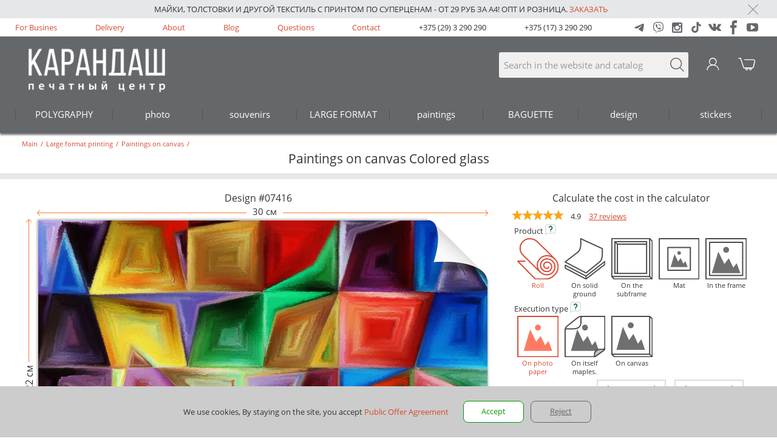

--- FILE ---
content_type: text/html; charset=utf-8
request_url: https://www.karandash.by/en/wideformat/paintings/07416
body_size: 17474
content:

<!DOCTYPE html>
<html lang="en" xmlns="http://www.w3.org/1999/xhtml">
<head>
    <meta charset="utf-8" />
    <meta name="viewport" content="width=device-width, initial-scale=1.0, maximum-scale=3, user-scalable=yes" />
    <meta name="apple-mobile-web-app-capable" content="yes" />
    <meta name="mobile-web-app-capable" content="yes" />
    <link rel="alternate" hreflang="ru" href="https://www.karandash.by/ru/wideformat/paintings/07416" />

    <meta property="og:url" content="https://www.karandash.by/en/wideformat/paintings/07416" />
    <meta property="og:locale" content="en_US" />
    <meta property="og:type" content="article" />
    <meta property="og:title" content="Paintings on canvas Colored glass - Karandash" />
    <meta property="og:description" content="Order paintings on canvas Colored glass in Minsk at competitive prices. Online ordering, delivery throughout Belarus" />
    <meta property="og:image" content="https://www.karandash.by/image/design/7416/60.jpg" />


    <link rel="apple-touch-icon" sizes="57x57" href="/favicon/57x57.png">
    <link rel="apple-touch-icon" sizes="60x60" href="/favicon/60x60.png">
    <link rel="apple-touch-icon" sizes="72x72" href="/favicon/72x72.png">
    <link rel="apple-touch-icon" sizes="76x76" href="/favicon/76x76.png">
    <link rel="apple-touch-icon" sizes="114x114" href="/favicon/114x114.png">
    <link rel="apple-touch-icon" sizes="120x120" href="/favicon/120x120.png">
    <link rel="apple-touch-icon" sizes="144x144" href="/favicon/144x144.png">
    <link rel="apple-touch-icon" sizes="152x152" href="/favicon/favicon-152_152.png">
    <link rel="apple-touch-icon" sizes="180x180" href="/apple-touch-icon.png">
    <meta name="msapplication-square70x70logo" content="/favicon/72x72.png">
    <meta name="msapplication-square150x150logo" content="/favicon/152x152.png">
    <meta name="msapplication-square310x310logo" content="/favicon/270x270.png">
    <link rel="icon" type="image/png" href="/favicon/32x32.png" sizes="32x32">
    <link rel="icon" type="image/png" href="/favicon/16x16.png" sizes="16x16">
    <link rel="icon" type="image/png" href="/favicon/48x48.png" sizes="48x48">
    
    <title>Paintings on canvas Colored glass - Karandash</title>
    
    
        <script src="/lib/jquery/dist/jquery.min.js" type="text/javascript"></script>
        <script src="/js/slick-custom.min.js?v=bHR1nUqy4Fu-3vTunFPIlTeIwGEaxRAOfqZ3x0stz_4" type="text/javascript" charset="utf-8"></script>
        <script src="/js/js.min.js?v=2TDzLy9-I3XkadYFYt2g4HrIQ9BH6vgV2BK9CByvlNs" type="text/javascript"></script>
    
    <script defer src="/lib/fancybox/dist/jquery.fancybox.min.js"></script>
    <link href="/lib/fancybox/dist/jquery.fancybox.min.css" rel="stylesheet" media="none" onload="if(media!='all')media='all'" />
    
    
        <link rel="stylesheet" type="text/css" href="/css/styles.min.css?v=AbZXq7AO_XRhrx9jh0pVzC4kptTYfKzr2kUq3NQs_U4" />
    
        <meta name="description" content="Order paintings on canvas Colored glass in Minsk at competitive prices. Online ordering, delivery throughout Belarus" />
        <script type="application/ld&#x2B;json">
            {"@context":"http://schema.org/","@type":"Product","description":"Order paintings on canvas Colored glass in Minsk at competitive prices. Online ordering, delivery throughout Belarus","name":"Paintings on canvas Colored glass","image":"https://www.karandash.by/image/design/7416/60.jpg","offers":{"@type":"AggregateOffer","lowPrice":8.96,"highPrice":350.00,"priceCurrency":"BYN","offerCount":1,"url":"https://www.karandash.by/en/wideformat/paintings/07416"},"brand":{"@context":"http://schema.org/","@type":"LocalBusiness","openingHours":["Mo,Tu,We,Th,Fr,Sa 7:30-21:00","Su 10:00-21:00"],"paymentAccepted":"Cash, Credit Card","currenciesAccepted":"BYN","name":"Printing Center \"Karandash\"","telephone":"+375 (17) 3 290 290","image":"https://www.karandash.by/images/logobigsq2.jpg","priceRange":"$$","address":[{"@type":"PostalAddress","streetAddress":"ул. Гикало 3","postalCode":"220005","addressLocality":"Минск, BY"},{"@type":"PostalAddress","streetAddress":"Пл.Независимости, торговый центр \"Столица\"","postalCode":"220030","addressLocality":"Минск, BY"},{"@type":"PostalAddress","streetAddress":"ул. Богдана Хмельницкого 7","postalCode":"220013","addressLocality":"Минск, BY"}]},"sku":"D07416P060","mpn":"D07416P060","aggregateRating":{"@type":"AggregateRating","ratingValue":5.0,"reviewCount":1,"bestRating":5,"worstRating":1},"review":[{"@type":"Review","author":{"@type":"Person","name":"Войтик Роман"},"datePublished":"2019-08-06T12:00:00Z","name":"Super","reviewBody":"Super"}]}
        </script>
    
    
    <script type="text/javascript">
        var urljsontextlang = "/en/json/textlang";
    </script>
        <script src="//code.jivo.ru/widget/2fM132NDc8" async></script>
</head>
<body>
    
    <nav>
        <script type="text/javascript">
            $(document).ready(function () {
                    $("nav").first().load("/en/include/navigation", function () { InitMainMenu(); });
            });
        </script>
    </nav>
    <div class="staticcont">
        <header>
            
    <div class="promo">
        <div class="mbl">
            <div><div><div>Майки, толстовки и другой текстиль с принтом по суперценам - от 29 руб за А4!
Опт и розница. <a href="/ru/souvenirs/shirt" target="_self">Заказать</a><o:p></o:p></div></div></div>
            <div class="promo_cl"><img class="promo_close" src="/images/krest_r.svg" style="max-width:17px;" alt="Close" /></div>
        </div>
    </div>

            <div class="m0">
                <ul class="mbl m1">
                                <li style="display:none;"></li>
            <li><a href="/en/business">For Busines </a></li>
            <li><a href="/en/delivery">Delivery</a></li>
            <li><a href="/en/about">About</a></li>
            <li><a href="/en/blog">Blog</a></li>
            <li><a href="/en/questions">Questions</a></li>
            <li><a href="/en/about/contact">Contact</a></li>

                    <li class="phone"><a href="tel:&#x2B;375293290290">+375 (29) 3 290 290</a></li>
                    <li class="phone"><a href="tel:&#x2B;375173290290">+375 (17) 3 290 290</a></li>
                    <li>
                        <div class="btn-group-b">
                            <a href="https://t.me/karandash_answer_bot" target="_blank">
                                <img width="17" height="17" loading="lazy" src="/images/social-svg-icons/icon_social_new_telegram_g.svg" alt="Написать в Telegram" />
                            </a>
                            <a href="viber://pa?chatURI=karandash_bot" target="_blank">
                                <img width="17" height="18" loading="lazy" src="/images/social-svg-icons/icon_social_viber_g.svg" alt="Написать в Viber" />
                            </a>
                            <a href="https://www.instagram.com/karandash_by/" target="_blank">
                                <img width="17" height="17" loading="lazy" src="/images/social-svg-icons/icon_social_instagram_g.svg" alt="Instagram" />
                            </a>
                            <a href="https://www.tiktok.com/@karandash.by" target="_blank">
                                <img width="16" height="18" loading="lazy" src="/images/social-svg-icons/icon_social_tiktok_g.svg" alt="TikTok" />
                            </a>
                            <a href="https://vk.com/by_karandash" target="_blank">
                                <img width="21" height="12" loading="lazy" src="/images/social-svg-icons/icon_social_vk_g.svg" alt="VK" />
                            </a>
                            <a href="https://www.facebook.com/karandashby" target="_blank">
                                <img width="11" height="24" loading="lazy" src="/images/social-svg-icons/icon_social_facebook_g.svg" alt="Facebook" />
                            </a>
                            <a href="https://www.youtube.com/user/karandashby" target="_blank">
                                <img width="19" height="14" loading="lazy" src="/images/social-svg-icons/icon_social_youtube_g.svg" alt="Youtube" />
                            </a>
                        </div>
                    </li>
                </ul>
            </div>
            <div class="cont">
                    <div class="menu-button">
                        <img loading="lazy" src="/images/poisk.svg" class="nav-toggle" style="height:25px;width:32px;margin: 10px 9px;" alt="Menu" />
                    </div>
                <div class="mbl m2">
                    <div class="m2_1 m2_0">
                        <a href="tel:&#x2B;375293290290">
                            <img style="height:25px;width:27px;" src="/images/telefon.svg" alt="Search" />
                        </a>
                    </div>
                    <div class="logo">
                        <a href="/en"><img id="logoimg" src="/images/logo.jpg" alt="Logo" /></a>
                    </div>
                    <div class="m2_1 m2_3">
                        <form class="search" method="get" action="/en/search">
                            <input name="searchtext" type="search" placeholder="Search in the website and catalog" />
                            <div class="m2_b" onclick="$(this).parent().submit();"></div>
                        </form>
                    </div>
                    <div class="m2_1 m2_2" id="bk">
                            <img src="/images/chel_w.svg" onmouseover="this.src='/images/chel_r.svg'" onmouseout="this.src='/images/chel_w.svg'" alt="Login" />
                    </div>
                    

<div class="m2_1">
    <div id="basketicon">
        <a href="/en/account/basket">
            <img src="/images/pm04_w.svg" onmouseover="this.src='/images/pm04_r.svg'" onmouseout="this.src='/images/pm04_w.svg'" alt="Basket" />
            <div id="basketcount"></div>
        </a>
    </div>
</div>
                </div>
            </div>
            <div class="cont_hide"></div>
            
    <div class="promo2 promo">
        <div class="mbl">
            <div><div><div>Майки, толстовки и другой текстиль с принтом по суперценам - от 29 руб за А4!
Опт и розница. <a href="/ru/souvenirs/shirt" target="_self">Заказать</a><o:p></o:p></div></div></div>
            <div class="promo_cl"><img class="promo_close" src="/images/krest_r.svg" style="max-width:17px;" alt="Close" /></div>
        </div>
    </div>

            <div class="m3_mpos"></div>
        </header>
        <main>
                <div class="mbl acc_title">
        <div class="header">
                <div class="headertop" itemscope="" itemtype="http://schema.org/BreadcrumbList">
        <span itemscope="" itemprop="itemListElement" itemtype="http://schema.org/ListItem">
            <a itemprop="item" href="/en">
                <span itemprop="name"> Main</span>
                <meta itemprop="position" content="0" />
            </a>
        </span>
        <span>/</span>
                <span itemscope="" itemprop="itemListElement" itemtype="http://schema.org/ListItem">
                    <a itemprop="item" href="/en/wideformat">
                        <span itemprop="name"> Large format printing</span>
                        <meta itemprop="position" content="1" />
                    </a>
                </span>
                <span>/</span>
                <span itemscope="" itemprop="itemListElement" itemtype="http://schema.org/ListItem">
                    <a itemprop="item" href="/en/wideformat/paintings">
                        <span itemprop="name"> Paintings on canvas</span>
                        <meta itemprop="position" content="2" />
                    </a>
                </span>
                <span>/</span>
    </div>



            <h1 class="header-global">Paintings on canvas Colored glass</h1>
        </div>
    </div>
    <section class="component" style="background-color:#fff;">
<hr class="grayhr" />    </section>
    <section class="component" style="background-color:#fff;">

    <link rel="stylesheet" href="/css/product.min.css?v=iI-dE8zeyWrkTEVJNAuHQcKDSPqMiL6NWRiyQUtmJuA" />
    <script src="/js/account.min.js?v=WIMAdIkyuhsK-TY-KE82NwT1FOsOFRCRRdN5sABnlTQ"></script>
    <script src="/js/files2.min.js?v=bUHsUVRosl2F9bCTkx2h8SKk4P_eCM1jK7fLwjoEKOM"></script>


<script src="/lib/hammerjs/hammer.min.js?v=VVN3i5zOc8ivFAdNrJ5XArYecHM1dJOYZ6eDNLItQjM"></script>


<script src="/lib/colorpicker/color-picker.min.js" type="text/javascript"></script>
<link rel="stylesheet" href="/lib/colorpicker/color-picker.min.css" />


    <script src="/js/picture.min.js?v=kNi-py-3VEQ49GRngm93enwU7rsfhyPB5qmKicXKfhc" type="text/javascript"></script>
    <script src="/js/cutimg.min.js?v=3Zh5HFtmfc3Fhr9W3t-DPIZIMMckL2IZZUH90RjRgX0" type="text/javascript"></script>

<script type="text/javascript">
        var urlproductcreate = "/en/account/productcreate";
        var urljsonfiles = "/en/json/getfiles";
        var urljsonload = "/en/json/load";
        var urljsonlink = "/en/json/link";
        var urljsonfilesact = "/en/file/action/";
        var urlproductsave = "/en/account/productsave";
        var opentype = 4;
        var opencalc = undefined;
                var designid = 7416;
                var allowcomment24 = false;
                var allowcomment48 = false;
                var setcalc0 = 416;
                var setcalc1 = 416;
                var selectcalc = 0;
                var setprodid = 60;
                var setcalcver = 2;
                var productproject = "";
                var name = "";
                var projectnameexist = false;
                var strpagecolor = 1;
                var calcslidevalue = undefined;
                var urlimg = "/image/design/7416/60.jpg";
</script>
<div class="mbl">
    <div class="p1_0">
        <div class="p1_1">
                <div class="p2_subhead">Design #07416</div>
                <div id="prevblock" style="margin: 0 auto;">
                        <img src="/image/design/7416/60.jpg" style="width: 100%;" />
                </div>
                <div style="margin: 5px 0; text-align:center;">
                    <span id="printalerttext" class="p1_ad_text" style="color:#E45B41;cursor:pointer;" onclick="PictCutImg();">Кадрировать <span class="cropicon"></span></span>
                </div>
        </div>
        <div class="p1_1 p1_1r">
            
<div class="p2_subhead">Calculate the cost in the calculator</div>
    <div class="pr_stars">
        <div>
                        <span><span><img src="/images/Orange_star.svg" /></span></span>
                        <span><span><img src="/images/Orange_star.svg" /></span></span>
                        <span><span><img src="/images/Orange_star.svg" /></span></span>
                        <span><span><img src="/images/Orange_star.svg" /></span></span>
                        <span><span style="width:18px;"><img src="/images/Orange_star.svg" /></span></span>
        </div>
        <span>4.9</span>
        <a href="#reviews">37 reviews</a>
    </div>
<div id="prodcalc">
        <div style="text-align: center;">
            <img src="/images/Loading.gif" />
        </div>
</div>
<div class="ph_col">
    <div class="ph_title">
        <label for="calctab" class="sumtitle">Quantity, discounts</label>
        <div class="csp">
            <input id="calctab" checked="checked" type="checkbox" onclick="ShowCalcTabInitEvent();">
            <label for="calctab" class="strelka"></label>
            <label for="calctab" class="backfortab"></label>
            <div id="calctabvalue" class="count-with-table_table">
                <div class="count-with-table_table-close"><div class="btn-close_right"></div></div>
                <img src="/images/Loading.gif" style="margin:37px;" />
            </div>
        </div>
    </div>
    <div class="ph_value">
        <div class="count-with-table">
            <div class="iconleft img-hor-vert"><svg xmlns="http://www.w3.org/2000/svg" viewBox="0 0 24 24" width="24" height="24" fill="none" data-testid="icon" class=""><path xmlns="http://www.w3.org/2000/svg" d="M7 12H17" stroke="currentColor" stroke-width="1.6" stroke-linecap="round"></path></svg></div>
            <input id="calc_kolvo" value="1" type="text">
            <div class="iconright"><svg xmlns="http://www.w3.org/2000/svg" viewBox="0 0 24 24" width="24" height="24" fill="none" data-testid="icon" class=""><path xmlns="http://www.w3.org/2000/svg" fill-rule="evenodd" clip-rule="evenodd" d="M12.8 6.99995C12.8 6.55812 12.4418 6.19995 12 6.19995C11.5581 6.19995 11.2 6.55812 11.2 6.99995V11.2H6.99995C6.55812 11.2 6.19995 11.5581 6.19995 12C6.19995 12.4418 6.55812 12.8 6.99995 12.8H11.2V17C11.2 17.4418 11.5581 17.8 12 17.8C12.4418 17.8 12.8 17.4418 12.8 17V12.8H17C17.4418 12.8 17.8 12.4418 17.8 12C17.8 11.5581 17.4418 11.2 17 11.2H12.8V6.99995Z" fill="currentColor"></path></svg></div>
        </div>
    </div>
</div>

<div id="calcaddtext" class="c4_wwwmsg c4_prodwwwmsg"></div>

<div class="bl_ordbut">
    <div>
        <table style="width:100%;padding:0;border:0;border-collapse: collapse;">
            <tr>
                <td style="width:50%;padding: 0 10px;">
                    <div class="price-small">
                        <div id="calcsm1" class="price_all">
                            <span></span>
                            <span id="calcdops0" class="bs_tab_cost summ" style="display:inline;"></span>
                        </div>
                        <div id="calcsm2" class="price_one">
                            <span>for 1piece</span>
                            <span id="calcdop0"></span>
                        </div>
                    </div>
                </td>
                <td>
                    <div style="text-align: right;">
                        <div class="calcbutt" id="but_projectdone">
                            add basket
                        </div>
                    </div>
                </td>
            </tr>
        </table>
    </div>
</div>




    <div class="p1_ad_text" style="color:#333;">
        Prices are indicated for printing from a ready-made layout. Delivery in Belarus from 75 rubles for free.
    </div>

<div class="p_advset">
    <a onclick="Prod_ChangeCalc();">Additional settings <img id="calcarrow_advset" src="/images/downg_r.svg" style="width:14px;vertical-align: middle;"></a>
</div>
<div class="p_dop">
    <div class="p_dop_link">
        <a onclick="Comment_Click();">Сomment <img id="calcarrow_dop" src="/images/downg_gr.svg" style="width:14px;vertical-align: middle;"></a>
    </div>
    <div class="p_dopdiv" style="display:none;">
        <textarea id="dopinfo" class="p_doptext" placeholder="Describe parameters of your order: color, size, text, and so on."></textarea>
        <div id="dopinfo_dis">Prepare the files in our online editor or in accordance with the Rules for preparing layouts to get a favorable price.<br />

We accept comments to the order when choosing the urgency "Urgent, with advice".</div>
    </div>
</div>
<hr class="ddhr" />
 <div>
    <div class="dvtabs" onclick="Opencontact(1)" style="cursor:pointer;">
        <div class="m3_li md_li8_ng md_li2"></div>Центры обслуживания, самовывоз <img class="dp_im" src="/images/rightgr3_r.svg" />
    </div>
    <div id="dp1" class="dpslider">
        <div class="dpslide" onclick="Opencontact(1, 3)">
            <div>Pick up: <span class="d2_date1"></span></div>
            <div class="d2_title">Ул. Гикало, 3</div>
        </div>
        <div class="dpslide" onclick="Opencontact(1, 2)">
            <div>Pick up: <span class="d2_date1"></span></div>
            <div class="d2_title">Ул. Б. Хмельницкого, 7</div>
        </div>
        <div class="dpslide" onclick="Opencontact(1, 1)"> 
            <div>Pick up: <span class="d2_date1"></span></div>
            <div class="d2_title">Площадь Независимости<br>(ТЦ "Столица")</div>
        </div>
    </div>
</div>
<div>
    <div class="dvtabs" onclick="Opendeliv(0)" style="cursor:pointer;">
        <div class="m3_li md_li02_ng md_li2"></div>Доставка <img class="dp_im" src="/images/rightgr3_r.svg" />
    </div>
    <div id="dp2" class="dpslider">
        <div class="dpslide2" onclick="Opendeliv(1)">
            <div>Delivery: <span class="d2_date2"></span></div>
            <div class="d2_title">Курьер Карандаш <img title="Курьер Карандаш" src="/images/deliv/deliv2.svg" /></div>
            <div>Минск</div>
            <div>17,00 руб или бесплатно от 400 руб.</div>
        </div>
        <div class="dpslide2" onclick="Opendeliv(4)">
            <div>Delivery: <span class="d2_date3"></span></div>
            <div class="d2_title">Белпочта <img title="Белпочта" src="/images/deliv/belpost.png" /></div>
            <div>Минск и Беларусь</div>
            <div>16,00р. или бесплатно от 100р.</div>
        </div>
        <div class="dpslide2" onclick="Opendeliv(5)">
            <div>Delivery: <span class="d2_date3"></span></div>
            <div class="d2_title">Пункты <img title="Европочта" src="/images/deliv/evropochta.png" /></div>
            <div>Минск и Беларусь</div>
            <div>8,00р. или бесплатно от 100р.</div>
        </div>
        <div class="dpslide2" onclick="Opendeliv(6)">
            <div>Delivery: <span class="d2_date4"></span></div>
            <div class="d2_title"><img title="EMS" src="/images/deliv/ems.png" /></div>
            <div>Минск и Беларусь</div>
            <div>18,00р. или бесплатно от 400р.</div>
        </div>
        <div class="dpslide2" onclick="Opendeliv(2)">
            <div>Delivery: <span class="d2_date2"></span></div>
            <div class="d2_title">Яндекс.Go <img title="Яндекс.Go" src="/images/deliv/yago.png"/></div>
            <div>Минск и Минский р-н</div>
            <div>тарифы Яндекс.Go</div>
        </div>
        <div class="dpslide2" onclick="Opendeliv(3)">
            <div>Delivery: <span class="d2_date2"></span></div>
            <div class="d2_title">Грузовое такси <img title="Грузовое такси" src="/images/deliv/taxy2.svg" /></div>
            <div>Минск и Минский р-н</div>
            <div>59,00р. или бесплатно от 1000р.</div>
        </div>
    </div>
</div>
<div>
    <div class="dvtabs" onclick="OpenSecurePayment(0)" style="cursor:pointer;">
        <div class="m3_li md_li11_ng md_li2"></div>Безопасная оплата <img class="dp_im" src="/images/rightgr3_r.svg" />
    </div>
    <div class="dpslider">
        <ul class="secp">
            <li>Картой или ЕРИП</li>
            <li>Безналичный расчет</li>
            <li>При получении в Карандаш или Белпочта</li>
        </ul>
    </div>    
</div>

<script type="text/javascript">
    var calc;
    var maxcountfiles = 1;
    var pictwidth = 40;
    var pictmetr = "см";
    var pictprev = [{"id":9283,"name":"30 x 30","width":30.0,"height":30.0},{"id":9284,"name":"30 x 40","width":30.0,"height":40.0},{"id":9285,"name":"40 x 30","width":40.0,"height":30.0},{"id":9286,"name":"40 x 40","width":40.0,"height":40.0},{"id":9287,"name":"40 x 60","width":40.0,"height":60.0},{"id":9807,"name":"50 x 50","width":50.0,"height":50.0},{"id":9288,"name":"60 x 40","width":60.0,"height":40.0},{"id":9289,"name":"60 x 80","width":60.0,"height":80.0},{"id":9808,"name":"70 x 70","width":70.0,"height":70.0},{"id":9291,"name":"80 x 120","width":80.0,"height":120.0},{"id":9290,"name":"80 x 60","width":80.0,"height":60.0},{"id":9810,"name":"90 x 30","width":30.0,"height":90.0},{"id":9809,"name":"90 x 90","width":90.0,"height":90.0},{"id":9811,"name":"120 x 40","width":40.0,"height":120.0},{"id":9292,"name":"120 x 80","width":120.0,"height":80.0}];
    var p = {"imgsize":{"width":3622,"height":2677},"cut":{"top":0,"left":0,"right":3622,"bottom":2677}};
    $(document).ready(function () {
        InitPicture(setcalc0, setprodid, 7416);
    });
</script>
                <div class="tabs1" style="font-size: 11pt;text-align: center;">
                    ДЛЯ ЮРИДИЧЕСКИХ ЛИЦ
                </div>
                <div class="tboper">
                    <a href="/en/business#forma">
                        Получить специальные условия
                    </a>
                    <a href="/en/designstudio#forma">
                        Заказать<br>дизайн
                    </a>
                </div>
        </div>
    </div>
</div>
    </section>
    <section class="component" style="background-color:#fff;">
<hr class="grayhr5" />    </section>
    <section class="component" style="background-color:#fff;">
<div class="mbl">
    <div>
        
            <div class="info-tovar">        
                <input id="info-tovar-header-hide-1" class="info-tovar-header-hide_check" type="checkbox" style="display:none;">
                <label for="info-tovar-header-hide-1" class="info-tovar-header_label margin-bot10"><span>Order settings in the online editor</span><span class="check-block-hide"></span></label>
                <div class="info-tovar-body">
                    <div class="info-tover-body-block textblock" style="padding:0;">
                        <div class="designtext designtext_hide">
                            <div><div><span style="font-family: unset; font-size: 11pt;">When choosing a delivery, pay attention to the</span><a href="/en/delivery" target="_self" style="background-color: rgb(255, 255, 255); font-family: unset; font-size: 11pt;"> limitation of the maximum dimensions of shipments</a><span style="font-family: unset; font-size: 11pt;">.</span><br></div></div>
     <h3 class="tthead">Product</h3>
    <div class="ttblock">
<div class="tname">roll</div><div class="">the Printed image can be repeatedly turned off in a roll. This option is useful, for example, to transport in a tube.</div>
<div class="tname">On solid ground</div><div class="">Image pasted on a solid base: plastic or foam Board. This option can be used as a ready-to-install design.</div>
<div class="tname">On the subframe</div><div class="">Printout on canvas stretched on a wooden frame. The volume of the sub-frame gives the image expression, the product adopts a finished look.</div>
<div class="tname">Mat</div><div class="">Printed on paper image is framed in a wide frame from the art Board. Passepartout focuses on the painting, giving it more expression.</div>
<div class="tname">In the frame</div><div class="">the Image is drawn in a frame of baguette. For giving additional expressiveness is used Passepartout - one or more. Installation of glass protects the painting from external influences.</div>
    </div>
    <h3 class="tthead">Execution type</h3>
    <div class="ttblock">
<div class="tname">On paper </div><div class="">Professional paper medium density (190 g/m) perfectly conveys the bright, saturated colors with many shades and gradations.</div>
<div class="tname">On self-adhesive film </div><div class="">self-Adhesive tape with reliable adhesive. Great color. The film thickness of 80 microns.</div>
<div class="tname">On the canvas </div><div class="">a Dense material with the natural texture of the canvas. The reflection of the print mimics an oil paint. Great color rendition, is not susceptible to fading from sunlight.</div>
    </div>
    <h3 class="tthead">Solid heel</h3>
    <div class="ttblock">
<div class="tname">On solid ground</div><div class="">If this option is not selected, the printed image is glued to the back Mat, which is pre-cut window. Taping runs along the perimeter of double-sided adhesive tape which is not visible from the front side.  If this option is selected, the design is additionally enhanced on the back of foam Board with a thickness of 3 mm.</div>
    </div>
    <h3 class="tthead">Cropping options</h3>
    <div class="ttblock">
<div class="tname">Trim to size</div><div class="">the Trim material is performed in selected image size</div>
<div class="tname">Crop fields 5 cm</div><div class="">the Trim material is performed with margins of 5 cm on each side. Fields can be used, for example, taping or stretching on a frame.</div>
<div class="tname">Crop fields 10 cm</div><div class="">cutting of material is done with the fields at 10 cm from each side. Fields can be used, for example, taping or stretching on a frame.</div>
    </div>
    <h3 class="tthead">Glass</h3>
    <div class="ttblock">
<div class="tname">Plexiglass 2 mm</div><div class="">Transparent plastic, a material less fragile than glass.</div>
<div class="tname">the usual Glass 2 mm</div><div class="">Standard glass, suitable for all types of work.</div>
<div class="tname">anti-reflection Glass 2mm</div><div class="">Glass with a grainy texture, minimizes the reflection of light.</div>
<div class="tname">the Glass 2 mm</div><div class="">Invisible glass with a UV filter, protects the painting from exposure to daylight.</div>
    </div>
    <h3 class="tthead">Lamination</h3>
    <div class="ttblock">
<div class="tname">Laminating</div><div class="">Coating a transparent film. Protects from external influences and gives a presentable appearance.</div>
    </div>
    <h3 class="tthead">Base</h3>
    <div class="ttblock">
<div class="tname">10 mm foam board</div><div class="">is a lightweight and durable sandwich panel made of foamed polyurethane, covered on both sides with white cardboard. A self-adhesive film printout is pasted onto the material.  </div>
<div class="tname">4mm plastic</div><div class="">is a lightweight and durable material, used both indoors and outdoors. A self-adhesive film printout is pasted onto the plastic.</div>
    </div>
    <h3 class="tthead">Mount</h3>
    <div class="ttblock">
<div class="tname">Without attachment</div><div class="">the Product is not supplied with mount for mounting on the wall.</div>
<div class="tname">the Cable metal</div><div class="">Special elastic rope products for the frame shop.</div>
<div class="tname">metal Strap</div><div class="">sleek metallic strap with a holder for mounting on the wall. Gives the product a finished look. Includes 2 pieces (top/bottom). Width 6 mm. the Color of gold. </div>
<div class="tname">Profile</div><div class="">Profile plastic snaps at the top and bottom on the printout, giving the product a finished look – you just have to hang it on the wall. Profile, if necessary, easily snaps, so you can use it with different paintings, posters. Color profile (depending on delivery) - white, gray or transparent. </div>
<div class="tname">Holder</div><div class=""><table width="100%"> <tr> <td>The metal holder is pressed into the foam board from the back side, securely fixed in the material.</td> <td>The plastic holder is securely glued to the back of the plastic sheet. </td></tr> </table></div>
<div class="tname">Velcro 3M</div><div class="">a Pair of strips with the adhesive on both sides. Included 6 strips. One pair to hold the weight to 1.35 kg..</div>
<div class="tname">Lace</div><div class="">Reliable lace is made of strong synthetic material. Color - black.</div>
    </div>
    <h3 class="tthead">Hook for wall</h3>
    <div class="ttblock">
<div class="tname">Hook for wall</div><div class="">Reliable plastic hook Toly with thin tiny nails made of hardened steel. </div>
    </div>
                        </div>
                        <div class="bigcorusel-item-body-link">
                            <span onclick="actionDesignText(this)" data-type="1">+ Show</span>
                        </div>
                    </div>
                </div>
            </div>   
        
        <div class="info-tovar">
            <input id="info-tovar-header-hide-2" class="info-tovar-header-hide_check" type="checkbox" style="display:none;">
            <label for="info-tovar-header-hide-2" class="info-tovar-header_label margin-bot10"><span>Tags and Design Information</span><span class="check-block-hide"></span></label>
            <div class="info-tovar-body tags">
                <div class="info-tover-body-block textblock" style="padding:0;">
                    <div>Paintings on canvas Colored glass</div>
                    <p class="tags" style="color: #d54a32;">
                    </p>
                    <div class="tagtext tagtext_hide">
                        <h3>Book paintings on canvas Colored glass for your occasion:</h3>
                        <div class="rubrics">
                            <div>Paintings on canvas horizontal orientation
Order paintings on canvas with a horizontal design</div>

                        </div>
                    </div>
                    <div class="bigcorusel-item-body-link">
                        <span onclick="actiontags(this)" data-type="1">+ Show</span>
                    </div>
                </div>
                
            </div>
        </div>
    </div>
</div>    </section>
    <section class="component" style="background-color:#fff;">
<hr class="grayhrhalf" />    </section>
    <section class="component" style="background-color:#fff;">
<div class="mbl">
    <div class="p3_0">
        <div style="font-size:12pt;text-align: center;">Also in the collection <a href="/en/catalog?text=07416">07416 (5)</a></div>
        <div class="slider-type3" id="slider3_289053">
                <a href="/en/wideformat/kartini-na-plastike/07416" style='text-align:center;'>
                    <img loading="lazy" class="slider-type3-img" src="/image/design/7416/388.jpg" alt="Paintings on plastic, foam cardboard Colored glass" title="Paintings on plastic, foam cardboard Colored glass" /><br/>
                    Картины на пластике, пеноркартоне
                </a>
                <a href="/en/wideformat/kartini-s-paspartu/07416" style='text-align:center;'>
                    <img loading="lazy" class="slider-type3-img" src="/image/design/7416/389.jpg" alt="Paintings, photos from Passepartout Colored glass" title="Paintings, photos from Passepartout Colored glass" /><br/>
                    Картины, фото с паспарту
                </a>
                <a href="/en/wideformat/kartini-v-ramke/07416" style='text-align:center;'>
                    <img loading="lazy" class="slider-type3-img" src="/image/design/7416/390.jpg" alt="Framed and baguette paintings Colored glass" title="Framed and baguette paintings Colored glass" /><br/>
                    Картины в рамке, багете
                </a>
                <a href="/en/wideformat/kartini-na-podramnike/07416" style='text-align:center;'>
                    <img loading="lazy" class="slider-type3-img" src="/image/design/7416/391.jpg" alt="Paintings on a stretcher Colored glass" title="Paintings on a stretcher Colored glass" /><br/>
                    Картины на подрамнике
                </a>
                <a href="/en/wideformat/kartini-na-bumage/07416" style='text-align:center;'>
                    <img loading="lazy" class="slider-type3-img" src="/image/design/7416/392.jpg" alt="Paintings on photographic paper Colored glass" title="Paintings on photographic paper Colored glass" /><br/>
                    Картины на фотобумаге
                </a>
        </div>
    </div>
</div>
<script type="text/javascript">
    $(document).ready(function () {
        InitSlider3("#slider3_289053");
    });
</script>
    </section>
    <section class="component" style="background-color:#ffffff;">
<a name="reviews"></a>
<section class="reviews backgound-white">
    <div class="container">
        <div class="reviews">
            <div class="reviews-control">
                <div class="btn-without-back">
                    <a class="a-img-l review" href="/en/opinions/create?DesignID=7416&amp;ProductId=60&amp;returnUrl=%2Fen%2Fwideformat%2Fpaintings%2F07416">Write a Rewiew</a>
                </div>
            </div>
            <div class="header reviews-header">
                Reviews
            </div>
            <div class="reviews-body">
                    <div class="review-body-items">
                            <div class="review-body-item">
                                <div class="flex-1">
                                    <div class="review-body-item-stars stars stars-control">
                                            <img src="/images/star.svg" alt="star">
                                            <img src="/images/star.svg" alt="star">
                                            <img src="/images/star.svg" alt="star">
                                            <img src="/images/star.svg" alt="star">
                                            <img src="/images/star.svg" alt="star">
                                    </div>
                                    <div class="review-body-item-title">
                                        <div class="title-head">The photos are high-quality, the execution is fast. I was satisfied. I will always order only in Pencil</div>
                                        <div class="title-info">
                                            <div class="title-info-author"><span>Larisa Romanchuk</span></div>
                                            <div class="title-info-date"><span>15.01.2025</span></div>
                                        </div>
                                    </div>
                                    <div class="review-body-item-descriptions">
                                        <div class="review-body-item-description" style="flex-shrink: 3;">

                                            <div class="items-pairwise">
                                            </div>
                                        </div>
                                    </div>
                                    <div class="review-body-item-control">
                                        <div class="readcomplete"><a href="#">Read details</a></div>
                                    </div>
                                </div>
                                <div class="review-body-item_img">
                                </div>
                            </div>
                            <div class="review-body-item">
                                <div class="flex-1">
                                    <div class="review-body-item-stars stars stars-control">
                                            <img src="/images/star.svg" alt="star">
                                            <img src="/images/star.svg" alt="star">
                                            <img src="/images/star.svg" alt="star">
                                            <img src="/images/star.svg" alt="star">
                                            <img src="/images/star.svg" alt="star">
                                    </div>
                                    <div class="review-body-item-title">
                                        <div class="title-head">excellent reproduction (print quality), excellent execution (baguette, canvas, fasteners) and excellent packaging - everything is very high quality, the desire to buy a dozen more reproductions) but we will move forward, there is nowhere to hang)&#xD;&#xA;thank you)</div>
                                        <div class="title-info">
                                            <div class="title-info-author"><span>Krasovskaya Svetlana.</span></div>
                                            <div class="title-info-date"><span>04.11.2024</span></div>
                                        </div>
                                    </div>
                                    <div class="review-body-item-descriptions">
                                        <div class="review-body-item-description" style="flex-shrink: 3;">

                                            <div class="items-pairwise">
                                                    <div class="pair">
                                                        <div class="text-bold">About Product</div>
                                                        <div>the service is of high quality</div>
                                                    </div>                                                    <div class="pair">
                                                        <div class="text-bold">About print</div>
                                                        <div>high</div>
                                                    </div>                                                    <div class="pair">
                                                        <div class="text-bold">About delivery</div>
                                                        <div>high</div>
                                                    </div>
                                            </div>
                                        </div>
                                    </div>
                                    <div class="review-body-item-control">
                                        <div class="readcomplete"><a href="#">Read details</a></div>
                                    </div>
                                </div>
                                <div class="review-body-item_img">
                                </div>
                            </div>
                            <div class="review-body-item">
                                <div class="flex-1">
                                    <div class="review-body-item-stars stars stars-control">
                                            <img src="/images/star.svg" alt="star">
                                            <img src="/images/star.svg" alt="star">
                                            <img src="/images/star.svg" alt="star">
                                            <img src="/images/star.svg" alt="star">
                                    </div>
                                    <div class="review-body-item-title">
                                        <div class="title-head">We promised a 24-hour order, we were late, and this is for Saturday, they don&#x27;t work on Sunday, and I received it on the 3rd day, the quality of the painting is excellent, there are no questions.</div>
                                        <div class="title-info">
                                            <div class="title-info-author"><span>VerigoreX</span></div>
                                            <div class="title-info-date"><span>15.01.2024</span></div>
                                        </div>
                                    </div>
                                    <div class="review-body-item-descriptions">
                                        <div class="review-body-item-description" style="flex-shrink: 3;">

                                            <div class="items-pairwise">
                                            </div>
                                        </div>
                                    </div>
                                    <div class="review-body-item-control">
                                        <div class="readcomplete"><a href="#">Read details</a></div>
                                    </div>
                                </div>
                                <div class="review-body-item_img">
                                </div>
                            </div>
                            <div class="review-body-item">
                                <div class="flex-1">
                                    <div class="review-body-item-stars stars stars-control">
                                            <img src="/images/star.svg" alt="star">
                                            <img src="/images/star.svg" alt="star">
                                            <img src="/images/star.svg" alt="star">
                                            <img src="/images/star.svg" alt="star">
                                    </div>
                                    <div class="review-body-item-title">
                                        <div class="title-head">The order was received on time. Portrait (painting). I&#x27;m happy. I am not happy with the A-4 and A-3 photo portraits - the photos are very light and the A-3 portrait has even slightly cropped the hair of the image from above, i.e. the exposure is not correct. There is still a background above the head on the original file.</div>
                                        <div class="title-info">
                                            <div class="title-info-author"><span>Volotskova Galina</span></div>
                                            <div class="title-info-date"><span>03.04.2023</span></div>
                                        </div>
                                    </div>
                                    <div class="review-body-item-descriptions">
                                        <div class="review-body-item-description" style="flex-shrink: 3;">

                                            <div class="items-pairwise">
                                                    <div class="pair">
                                                        <div class="text-bold">About Product</div>
                                                        <div>Satisfactory.</div>
                                                    </div>                                                    <div class="pair">
                                                        <div class="text-bold">About print</div>
                                                        <div>I didn&#x27;t like the print quality of the photo portraits. The photos are very light and the A-3 format is incorrect exposure - there is not enough image on top.</div>
                                                    </div>                                                    <div class="pair">
                                                        <div class="text-bold">About delivery</div>
                                                        <div>The service and delivery are good.</div>
                                                    </div>
                                            </div>
                                        </div>
                                    </div>
                                    <div class="review-body-item-control">
                                        <div class="readcomplete"><a href="#">Read details</a></div>
                                    </div>
                                </div>
                                <div class="review-body-item_img">
                                </div>
                            </div>
                            <div class="review-body-item">
                                <div class="flex-1">
                                    <div class="review-body-item-stars stars stars-control">
                                            <img src="/images/star.svg" alt="star">
                                            <img src="/images/star.svg" alt="star">
                                            <img src="/images/star.svg" alt="star">
                                            <img src="/images/star.svg" alt="star">
                                            <img src="/images/star.svg" alt="star">
                                    </div>
                                    <div class="review-body-item-title">
                                        <div class="title-head">They did it quickly. The paint is of high quality. Everything is OK.</div>
                                        <div class="title-info">
                                            <div class="title-info-author"><span>Aksenov Andrey</span></div>
                                            <div class="title-info-date"><span>04.11.2022</span></div>
                                        </div>
                                    </div>
                                    <div class="review-body-item-descriptions">
                                        <div class="review-body-item-description" style="flex-shrink: 3;">

                                            <div class="items-pairwise">
                                            </div>
                                        </div>
                                    </div>
                                    <div class="review-body-item-control">
                                        <div class="readcomplete"><a href="#">Read details</a></div>
                                    </div>
                                </div>
                                <div class="review-body-item_img">
                                </div>
                            </div>
                            <div class="review-body-item">
                                <div class="flex-1">
                                    <div class="review-body-item-stars stars stars-control">
                                            <img src="/images/star.svg" alt="star">
                                            <img src="/images/star.svg" alt="star">
                                            <img src="/images/star.svg" alt="star">
                                            <img src="/images/star.svg" alt="star">
                                    </div>
                                    <div class="review-body-item-title">
                                        <div class="title-head">Excellent service, but expensive. The designer&#x27;s rate is about 25 rubles per 10 minutes.</div>
                                        <div class="title-info">
                                            <div class="title-info-author"><span>Andrey Zubarev</span></div>
                                            <div class="title-info-date"><span>29.08.2022</span></div>
                                        </div>
                                    </div>
                                    <div class="review-body-item-descriptions">
                                        <div class="review-body-item-description" style="flex-shrink: 3;">

                                            <div class="items-pairwise">
                                            </div>
                                        </div>
                                    </div>
                                    <div class="review-body-item-control">
                                        <div class="readcomplete"><a href="#">Read details</a></div>
                                    </div>
                                </div>
                                <div class="review-body-item_img">
                                </div>
                            </div>
                    </div>
            </div>
            <div class="reviews-control">
                <div class="btn-without-back">
                    <a class="" href="/en/opinions">See all</a>
                </div>
            </div>
        </div>
    </div>
</section>

<script>
    $(document).ready(function () {
        $(".review-body-item-title").each(function () {
            var size = 400,
                blogContent = $(this).find('.title-head'),
                blogText = blogContent.html();

            if (blogText.length > size) {
                var temp = blogText.slice(size, blogText.length);
                blogContent.html('<span>' + blogText.slice(0, size) + '<i class="dots-opinion">...</i>' + '</span>' + '<span class="visbletext-opinion">' + temp + '</span>');
            }
        });
        $(".review-body-item_img").slick({
            //sliderClass: 'c-slider_vertic-w-p_preview',
            //mobileFirst: true,
            slidesToShow: 1,
            slidesToScroll: 1,
            arrows: false,
            //fade: true,
            dots: true,
            //asNavFor: '.carousel-vertical-items',
            //responsive: [
            //    {
            //        breakpoint: 1025,
            //        settings: {
            //            asNavFor: '.carousel-vertical-items',
            //            fade: true,
            //            dots: false
            //        }
            //    },
            //]
        });
    });
</script>    </section>
    <section class="component" style="background-color:#e8e8e8;">
    <div class="acc_bottom mbl">
        <a href="/en/designstudio#forma" class="acc_botban acc_botban7"  style="background-color:#e8e8e8;">
                <div class="acc_botinfo acc_botinfo_show" >
                    <div class="acc_bothead2"><b>Design Studio</b></div>
<div style="font-size:12pt;">Professional designers will develop</div>
<div style="font-size:12pt;margin-bottom:10px;">design from scratch or based on your layout.</div>

<div><input class="m5_but3" type="button" value="Услуги дизайна"></div>
                </div>
        </a>
    </div>


    </section>

        </main>
        <footer>
            <div class="m9">
                <ul class="container m1">
                                <li style="display:none;"></li>
            <li><a href="/en/business">For Busines </a></li>
            <li><a href="/en/delivery">Delivery</a></li>
            <li><a href="/en/about">About</a></li>
            <li><a href="/en/blog">Blog</a></li>
            <li><a href="/en/questions">Questions</a></li>
            <li><a href="/en/about/contact">Contact</a></li>

                    <li style="font-size:8pt">
                        <div class="linegr">
                            <span class="phone"><img loading="lazy" src="/images/menu%20icons/icon_menu-15_w.svg" style="height: 20px; width: 13px; margin: 0 7px -4px 0;" alt="Phone"><a href="tel:&#x2B;375173290290">+375 (17) 3 290 290</a></span>
                            <span class="small">
                                <a href="mailto:290@karandash.by">290@karandash.by</a>
                                <a class="emailhunt" href="mailto:zeta@karandash.by">zeta@karandash.by</a><br />
                            </span>
                        </div>
                    </li>
                </ul>
            </div>
            <div class="main-footer">
                <div class="footer-container">
                    <div class="footer-button">
                        <a href="/en/sendfile">
                            <div>
                                Send File
                                <img src="/images/others-svg/sendfile.svg" />
                            </div>
                        </a>
                    </div>
                    <div class="footer-center">
                        <div class="footer-center-element">
                            <div class="footer__buttons">
                                <div class="btn-radio-a btn-a btn-group-a">
                                    <a href="/ru/wideformat/paintings/07416" hreflang="ru">ru</a>
                                    <a class="active" href="/en/wideformat/paintings/07416" hreflang="en">en</a>
                                </div>
                                <div class="btn-a">
                                    <a href="/files/rules_karandash.pdf">Rules for preparing model</a>
                                </div>
                                <div class="btn-a btn-group-a btn-group-a-per">
                                    <a href="https://t.me/karandash_answer_bot" target="_blank">
                                        <img width="17" height="17" loading="lazy" src="/images/social-svg-icons/icon_social_new_telegram.svg" alt="Написать в Telegram" />
                                    </a>
                                    <a href="viber://pa?chatURI=karandash_bot" target="_blank">
                                        <img width="17" height="18" loading="lazy" src="/images/social-svg-icons/icon_social_viber.svg" alt="Написать в Viber" />
                                    </a>
                                    <a href="https://www.instagram.com/karandash_by/" target="_blank">
                                        <img width="17" height="17" loading="lazy" src="/images/social-svg-icons/icon_social_instagram.svg" alt="Instagram" />
                                    </a>
                                    <a href="https://www.tiktok.com/@karandash.by" target="_blank">
                                        <img width="16" height="18" loading="lazy" src="/images/social-svg-icons/icon_social_tiktok.svg" alt="TikTok" />
                                    </a>
                                    <a href="https://vk.com/by_karandash" target="_blank">
                                        <img width="21" height="12" loading="lazy" src="/images/social-svg-icons/icon_social_vk.svg" alt="VK" />
                                    </a>
                                    <a href="https://www.facebook.com/karandashby" target="_blank">
                                        <img width="11" height="24" loading="lazy" src="/images/social-svg-icons/icon_social_facebook.svg" alt="Facebook" />
                                    </a>
                                    <a href="https://www.youtube.com/user/karandashby" target="_blank">
                                        <img width="19" height="14" loading="lazy" src="/images/social-svg-icons/icon_social_youtube.svg" alt="Youtube" />
                                    </a>
                                   
                                </div>
                            </div>
                        </div>
                        <div class="footer-center-element">
                            <div class="footer-payments">
                                <a href="/en/payment">
                                    <img width="68" height="28" loading="lazy" src="/images/payimages/icon_VISA_grey.svg" onmouseover="this.src='/images/payimages/icon_VISA.svg'" onmouseout="this.src='/images/payimages/icon_VISA_grey.svg'" alt="Visa" />
                                </a>
                                <a href="/en/payment">
                                    <img width="65" height="28" loading="lazy" src="/images/payimages/icon_VerifiedVISA_grey.svg" onmouseover="this.src='/images/payimages/icon_VerifiedVISA.svg';" onmouseout="this.src='/images/payimages/icon_VerifiedVISA_grey.svg'" alt="VerifiedVISA" />
                                </a>
                                <a href="/en/payment">
                                    <img width="47" height="28" loading="lazy" src="/images/payimages/icon_MasterCard_grey.svg" onmouseover="this.src='/images/payimages/icon_MasterCard.svg'" onmouseout="this.src='/images/payimages/icon_MasterCard_grey.svg'" alt="MasterCard" />
                                </a>
                                <a href="/en/payment">
                                    <img class="grayscale" width="45" height="28" loading="lazy" src="/images/payimages/unionpay.png" onmouseover="$(this).removeClass('grayscale')" onmouseout="$(this).addClass('grayscale')" alt="UnionPay" />
                                </a>
                                <a href="/en/payment">
                                    <img width="68" height="28" loading="lazy" src="/images/payimages/icon_halva_grey.svg" onmouseover="this.src='/images/payimages/icon_halva.svg'" onmouseout="this.src='/images/payimages/icon_halva_grey.svg'" alt="Halva" />
                                </a>
                                <a href="/en/payment">
                                    <img width="68" height="28" loading="lazy" src="/images/payimages/icon_Assist_grey.svg" onmouseover="this.src='/images/payimages/icon_Assist.svg'" onmouseout="this.src='/images/payimages/icon_Assist_grey.svg'" alt="Assist" />
                                </a>
                                <a href="/en/payment">
                                    <img width="25" height="28" loading="lazy" src="/images/payimages/icon_belcard_grey.svg" onmouseover="this.src='/images/payimages/icon_belcard.svg'" onmouseout="this.src='/images/payimages/icon_belcard_grey.svg'" alt="Belcard" />
                                </a>
                                <a href="/en/payment">
                                    <img width="42" height="28" loading="lazy" src="/images/payimages/icon_ERIP_grey.svg" onmouseover="this.src='/images/payimages/icon_ERIP.svg'" onmouseout="this.src='/images/payimages/icon_ERIP_grey.svg'" alt="ERip" />
                                </a>
                            </div>
                        </div>
                        <div class="footer-center-element">
                            <div class="footer-text">
                                RB, Minsk, Gikalo str., 3<br />
RB, Minsk, Independence Square, Stolitsa Shopping Center<br />
RB, Minsk, B.Khmelnitsky str., 7<br />



<a href="tel:+375173290290">+375 17 3-290-290</a> <a href="mailto:290@karandash.by">290@karandash.by</a><br /><br />
Free delivery of orders over 100 rubles. by mail throughout Belarus and to pick-up points in all regional centers and major cities: Brest, Grodno, Gomel, Mogilev, Vitebsk, Baranovichi, Pinsk, Orsha, Polotsk, Mozyr, Kalinkovichi, Zhlobin, Rechitsa, Soligorsk, Borisov, Molodechno, Bereza, Luninets, Drogichin, Dzerzhinsk, Vileika, Smorgon, Oshmyany, Lida, Volkovysk, Mosty, Slonim, Svetlogorsk, Bobruisk - <a href="/ru/about/contact">
addresses and opening hours</a>.
<br><br>
Delivery to Moscow and the Moscow region, to St. Petersburg and throughout Russia. <a href="/ru/delivery">Learn more about delivery</a>.
                            </div>
                        </div>
                        <div class="footer-center-element">
                            <div class="footer-text">
                                Printing center "Karandash", 1994 — 2023. LLC "Infoexpert". UNP 191386320. Certificate of State registration No. 191386320 issued on 30.04.2010 The information was entered into the Register of Household Services on 08.06.2015. (certificate No. 20445). Postal address: underpass No. 8, room No. 7, Independence Square, Minsk, 220030. 
Legal address: Independence Square, underground passage No. 8, room No. 10, Minsk, 220030. All rights reserved. The information posted on this website is a <a href="/ru/oferta">public offer.</a> By staying on the site, you agree to<a href="/ru/privacypolicies">Privacy Rules</a> and<a href="/ru/oferta">Public Offer Agreement</a>
                            </div>
                        </div>
                    </div>
                </div>
            </div>
        </footer>
    </div>
    <div id="m3_hide"></div>
    <div class="m5" id="menu2">
            <div class="m5_1">
        <a class="btn btn-navy btn-border-o m5_b" href="/en/account/login">Enter</a>
    </div>
                <div class="m5_1">
                    <div class="m5_i m5_i1"></div>
                    <div class="m5_t m5_tgray">
                        Favorites
                    </div>
                </div>
                <div class="m5_1">
                    <div class="m5_i m5_i8"></div>
                    <div class="m5_t m5_tgray">
                        My projects
                    </div>
                </div>
                <div class="m5_1">
                    <div class="m5_i m5_i4"></div>
                    <div class="m5_t m5_tgray">
                        Basket
                    </div>
                </div>
                <div class="m5_1 m5_bordertop">
                    <div class="m5_i m5_i6"></div>
                    <div class="m5_t m5_tgray">
                        My profile
                    </div>
                </div>

    </div>
    <div id="scrbut" style="display:none;" onclick="Scrolltop();"></div>
    <div id="ccookies" class="ccookies">
        <div>We use cookies, By staying on the site, you accept <a href="/en/oferta">Public Offer Agreement</a></div>
        <div style="white-space:nowrap;">
            <div><button class="butt2" onclick="CCookies()" style="width:100px;">Accept</button></div>    
            <div><button class="butt3" onclick="DisCCookies()" style="width:100px;">Reject</button></div>
        </div>
    </div>
</body>
<script>
    (function (w, d, s, l, i) {
        w[l] = w[l] || []; w[l].push({
            'gtm.start':
                new Date().getTime(), event: 'gtm.js'
        }); var f = d.getElementsByTagName(s)[0],
            j = d.createElement(s), dl = l != 'dataLayer' ? '&l=' + l : ''; j.async = true; j.src =
                'https://www.googletagmanager.com/gtm.js?id=' + i + dl; f.parentNode.insertBefore(j, f);
    })(window, document, 'script', 'dataLayer', 'GTM-PLKSS8N');
</script></html>

--- FILE ---
content_type: text/javascript
request_url: https://www.karandash.by/js/picture.min.js?v=kNi-py-3VEQ49GRngm93enwU7rsfhyPB5qmKicXKfhc
body_size: 12813
content:
function InitPicture(n,t){function r(n,t){t||(t=location.href);n=n.replace(/[\[]/,"\\[").replace(/[\]]/,"\\]");var r="[\\?&]"+n+"=([^&#]*)",u=new RegExp(r),i=u.exec(t);return i==null?null:i[1]}if(tl==undefined){LoadSup(function(){InitPicture(n,t)});return}if(calcaddimg==undefined){LoadBaguetteCalcImg(function(){InitPicture(n,t)});return}$("#but_projectdone").click(function(){ProjectDonePicture()});$(".p_advset").css("display","none");AfterLoadFile=function(){if(filedata==undefined||filedata.length==0||filedata[0].width==undefined||filedata[0].height==undefined){$("#prevblock,#prevblock~div").css("display","none");p={};calc.addvalues.sizetype="7539";return}urlimg="/file/preview/"+filedata[0].id+"/1?hiq=2";$("#prevblock,#prevblock~div").css("display","");(p==undefined||p==null)&&(p={});p.imgsize={width:filedata[0].width,height:filedata[0].height};p.cut==undefined&&(p.cut={left:0,top:0,right:filedata[0].width,bottom:filedata[0].height});MCutImg();calc.addvalues.widthkf=(p.cut.bottom-p.cut.top)/(p.cut.right-p.cut.left);calc.addvalues.sizetype="7540";LoadBaguetteCalcImg(PictView)};InitCalc(n,t,designid);var i=r("slide");if(i==null&&(i=r("product")),i!=null&&i>0){calc._SetUserSelect("prod");switch(i){case"1":calc.values.prod=8483;break;case"2":calc.values.prod=8482;break;case"3":calc.values.prod=8480;break;case"4":calc.values.prod=8481;break;default:calc.values.prod=8479}}designid==0?(calc.addvalues.maket=0,LoadFileData()):calc.addvalues.maket=1;calc.AfterChange=function(){var r,n,t,i;if(calc.updateComment(),$("#calcdop0").html(ConvToMoneyVal(this.values.priceper)),$("#calcdops0").html(ConvToMoneyVal(this.values.summ)),this.values.kolvo!=undefined?$("#calc_kolvo").val(this.values.kolvo+tl.addcounttext):$("#calc_kolvo").val("1"+tl.addcounttext),calc.iscalctabupdate=!1,$("#calctab").prop("checked")||$("#calctab").prop("checked",!0),r=calc.GetValue("width"),pictwidth=r*1,pviewtype=calc.GetValue("prod")*1,LoadBaguetteCalcImg(PictCalc_UpdateBag),n=0,calc.GetValue("prod")==8481&&calc.GetValue("zaliv")==9430&&(n=2.5,calc&&calc.values.izgpodr_name==1697&&(n=4.5)),n!=oldpimgborder?(oldpimgborder=n,MCutImg2()):iscuting||MCutImg2(),$("#prodcalccalc_colqtext").length>0&&$("#prodcalccalc_colqtext").data("cp")!="1"){$("#prodcalccalc_colqtext").data("cp","1");t=new CP($("#prodcalccalc_colqtext")[0]);t.on("change",function(n,t,i){var r=this.color(n,t,i);this.source.value=r;calc.values.colqtext!=r&&calc.changevar("colqtext",r)});t.on("enter",function(){picturethree!=undefined&&(picturethree.zalivanimate=!0)});t.on("exit",function(){picturethree!=undefined&&(picturethree.zalivanimate=!1)})}if(p!=undefined&&p.cut!=undefined){if(i=(p.cut.bottom-p.cut.top)/(p.cut.right-p.cut.left),calc.addvalues.widthkf!=i)return window.setTimeout(function(){calc.loadprod()},100),calc.addvalues.widthkf=i,!0;calc.addvalues.widthkf=i}PictView()};LoadPicturePos(function(){if(p!=undefined&&p.imgsize!=undefined){var n;n=p.cut!=undefined?(p.cut.bottom-p.cut.top)/(p.cut.right-p.cut.left):p.imgsize.height/p.imgsize.width;calc.addvalues.sizetype="7540";calc.addvalues.widthkf=n}calc.loadprod()});$(window).resize(function(){afterscroll&&window.clearTimeout(afterscroll);afterscroll=window.setTimeout(PictView,100)})}function CalcSwithWidth(){calc.addvalues.sizetype="7540";for(var t=-1,n=0;n<calc.userselect.length;n++)if(calc.userselect[n]=="height"){t=n;break}t>-1&&calc.userselect.splice(t,1);delete calc.values.height}function PictCutImg(){var n=undefined;calc!=undefined&&calc.values!=undefined&&(n={width:calc.values.width*1,height:Math.round(calc.values.width*calc.values.widthkf*1)});cutimg=new tCutImg(urlimg,p,n);cutimg.addborder=oldpimgborder;cutimg.boforeOk=PictCutImgOk;cutimg.addsize=!0;cutimg.addsizelock=null;cutimg.Init()}function PictCutImgOk(){p.cut.top!=cutimg.imgi.cut.top|p.cut.bottom!=cutimg.imgi.cut.bottom|p.cut.left!=cutimg.imgi.cut.left|p.cut.right!=cutimg.imgi.cut.right&&(iscuting=!0);p=cutimg.imgi;p!=undefined&&p.imgsize!=undefined&&(calc.addvalues.widthkf=p.cut!=undefined?(p.cut.bottom-p.cut.top)/(p.cut.right-p.cut.left):p.imgsize.height/p.imgsize.width);cutimg.printsize!=undefined&&(calc.values.pimgsize=cutimg.addsizelock,calc.values.width=cutimg.printsize.width,calc.values.height=cutimg.printsize.height,calc._SetUserSelect("width"),calc._SetUserSelect("pimgsize"));calc.loadprod()}function PictView(){if(pviewtype!=undefined)switch(pviewtype){case 8479:Pict_InB(2);break;case 8480:Pict_InPodr(1);break;case 8481:Pict_InPodr(0);break;case 8482:Pict_InB(0);$("#prevblock2")[0]!=undefined&&Pict_InB(0,2);break;case 8483:Pict_InB(1);$("#prevblock2")[0]!=undefined&&Pict_InB(1,2)}}function isWebGLAvailable(){if(_isWebGLAvailable!=undefined)return _isWebGLAvailable;try{const n=document.createElement("canvas");_isWebGLAvailable=!!(window.WebGLRenderingContext&&(n.getContext("webgl")||n.getContext("experimental-webgl")))}catch(n){_isWebGLAvailable=!1}return _isWebGLAvailable}function Pict_InPodr(n){var o,u,s,c,h,f,e,t,i;if(!loadingthree){o=document.createElement("script");o.setAttribute("src","/lib/three/three.min.js");o.addEventListener("load",function(){var t=document.createElement("script");t.setAttribute("src","/lib/three/orbit_control.min.js");t.addEventListener("load",function(){loadingthree=!0;Pict_InPodr(n)},!1);document.head.appendChild(t)},!1);document.head.appendChild(o);return}if(p==undefined||p.imgsize==undefined||urlimg==null)return!1;if(u=9431,s="#ffffff",calc&&calc.values.zaliv&&(u=calc.values.zaliv),calc&&calc.values.colqtext&&(s=calc.values.colqtext),!(u==9573&n==0)&&typeof THREE=="object"&&isWebGLAvailable()){c=!0;picturethree&&$("#podram").length!=0?(c=!1,picturethree.PictDispose(),picturethree.ResizeFrame()):(picturethree=new tPictureThree,picturethree.InitFrame(),picturethree.ResizeFrame(),picturethree.InitScene());picturethree.zaliv=u;picturethree.zalivcolor=s;picturethree.opentype=n;picturethree.opentype==0?(picturethree.borderpicture=2,calc&&calc.values.izgpodr_name==1697&&(picturethree.borderpicture=4)):(h=945,calc&&calc.values.podl_mat&&(h=calc.values.podl_mat),picturethree.borderpicture=h==945?1:h==5398?.2:.4);picturethree.AddPicture(c);picturethree.AddText();picturethree.UpdatePictureBG();return}pictinpodralert||(pictinpodralert=!0,ShowWin(tl.alert,tl.oldbrowser2,undefined,undefined,tl.ok));var l=$("#prevblock"),v=l.width()-20,a=$(window).height()*.8,r="";r+='<div class="podram">';r+='<div class="pm_main">';r+='    <div class="pm_imgblock">';r+='        <img src="'+urlimg+'" />';r+="    <\/div>";r+='    <div class="pm_hr"><span><\/span><\/div>';r+='    <div class="pm_vr"><span><\/span><\/div>';r+="<\/div>";r+='<div class="pm_right"><div>';n==0&(u==9430|u==9431)&&(r+='<img src="'+urlimg+'" />');r+="<\/div><\/div>";r+="<\/div>";l.html(r);f=p.imgsize.width;e=p.imgsize.height;p.cut!=undefined&&(f=p.cut.right-p.cut.left,e=p.cut.bottom-p.cut.top);t=f/pictwidth*(pictwidth+.7)/v;t<e/a&&(t=e/a);$("#prevblock .pm_main").width(Math.round(f/t));$("#prevblock .pm_main, #prevblock .pm_right, #prevblock .pm_right > div, #prevblock .podram").height(Math.round(e/t));$("#prevblock .pm_main > .pm_imgblock").width(Math.round(f/t));$("#prevblock .pm_main > .pm_imgblock").height(Math.round(e/t));i=$("#prevblock .pm_main > .pm_imgblock > img");i.width(Math.round(p.imgsize.width/t));i.height(Math.round(p.imgsize.height/t));i.css("top",Math.round(-p.cut.top/t)+"px");i.css("left",Math.round(-p.cut.left/t)+"px");n==0&&(u==9430|u==9431?(i=$("#prevblock .pm_right > div > img"),i.width(Math.round(p.imgsize.width/t)),i.height(Math.round(p.imgsize.height/t)),i.css("top",Math.round(-p.cut.top/t)+"px"),i.css("left",Math.round((f/pictwidth*.7-p.cut.right)/t+1)+"px")):(i=$("#prevblock .pm_right > div"),u==9427&&i.css("background-color","#ddd"),u==9429&&i.css("background-color","#000"),u==9575&&i.css("background-color",s)));$("#prevblock .pm_right, #prevblock .pm_right > div").width(Math.round(f/pictwidth*.7/t));$(".pm_hr span").text(pictwidth+" "+pictmetr);$(".pm_vr span").text(Math.round(pictwidth/f*e)+" "+pictmetr)}function Pict_InR(){var f=$("#prevblock"),o=f.width()-20,e=$(window).height()*.8,n,r,i,t,u;if(p==undefined||p.imgsize==undefined||urlimg==null)return!1;n="";n+='<div class="podram">';n+='<div class="inrul">';n+='    <div class="pm_imgblock"><img src="'+urlimg+'" /><\/div>';n+='    <div class="pm_ugol"><div>';n+='        <img src="/images/bagget/ugol4.png" />';n+='        <div class="pm_top"><\/div>';n+='        <div class="pm_right"><\/div>';n+="    <\/div><\/div>";n+='    <div class="pm_hr"><span><\/span><\/div>';n+='    <div class="pm_vr"><span><\/span><\/div>';n+="<\/div>";f.html(n);r=p.imgsize.width;i=p.imgsize.height;p.cut!=undefined&&(r=p.cut.right-p.cut.left,i=p.cut.bottom-p.cut.top);t=r/o;t<i/e&&(t=i/e);$(".inrul > .pm_imgblock").width(Math.round(r/t));$(".inrul > .pm_imgblock").height(Math.round(i/t));u=$(".inrul > .pm_imgblock > img");u.width(Math.round(p.imgsize.width/t));u.height(Math.round(p.imgsize.height/t));u.css("top",Math.round(-p.cut.top/t)+"px");u.css("left",Math.round(-p.cut.left/t)+"px");$(".pm_hr span").text(pictwidth+" "+pictmetr);$(".pm_vr span").text(Math.round(pictwidth/r*i)+" "+pictmetr)}function Pict_InB(n,t){var r,y,l,i,u,o,s,b,h,a,v,e,c;if(t!=undefined||t==2?(r=$("#prevblock2"),y=r.width()-20,l=r.height()-20):(r=$("#prevblock"),y=r.width()-20,l=$(window).height()*.8),p==undefined||p.imgsize==undefined||urlimg==null)return!1;var k=calc.GetValue("widthall")*1,w=calc.GetValue("heightall")*1,f=y/k;if(f>l/w&&(f=l/w),i="",i+='<div class="podram">',i+='<div class="inbag">',i+='<div class="inpas1">',i+='  <div class="inpas2">',i+='    <div class="inpas3">',i+='      <div class="pm_imgblock">',i+='        <img src="'+urlimg+'" />',i+="      <\/div>",i+="    <\/div>",i+="  <\/div>",i+="<\/div>",n==1&&(i+='<div class="inb2"><\/div>',i+='<div class="inb8"><\/div>',i+='<div class="inb4"><\/div>',i+='<div class="inb6"><\/div>',i+='<div class="inb1"><\/div>',i+='<div class="inb3"><\/div>',i+='<div class="inb7"><\/div>',i+='<div class="inb9"><\/div>'),i+='<div class="pm_hr"><span><\/span><\/div>',i+='<div class="pm_vr"><span><\/span><\/div>',n==2&&(i+='    <div class="pm_ugol"><div>',calc.GetValue("mat")==8485?(i+='        <img src="/images/bagget/ugol4.png" />',i+='        <div class="pm_top"><\/div>',i+='        <div class="pm_right"><\/div>'):calc.GetValue("mat")==8486?i+='        <img src="/images/bagget/ugol6.png" />':calc.GetValue("mat")==8484&&(i+='        <img src="/images/bagget/ugol5.png" />',i+='        <div class="pm_top"><\/div>',i+='        <div class="pm_right"><\/div>'),i+="    <\/div><\/div>"),i+="<\/div>",i+="<\/div>",u=0,o=0,r.html(i),n==1){if(calcaddimg!=undefined){for(s=0;s<calcaddimg.bagimg.length;s++)if(calc.values.prof1_name==calcaddimg.bagimg[s].id)break;s!=calcaddimg.bagimg.length&&(o=calcaddimg.bagimg[s].falz)}b=calc.GetValue("profwidth")*1+o;u+=b;h=Math.round(b*f);r.find(".inb1,.inb2,.inb3,.inb7,.inb8,.inb9").height(h);r.find(".inb1,.inb4,.inb3,.inb7,.inb6,.inb9").width(h);a=r.find(".inb4,.inb6");a.css("clip-path","polygon(0 0, 100% "+h+"px, 100% calc(100% - "+h+"px), 0% 100%)");v=calc.GetValue("profimid");r.find(".inb2,.inb8").css("background-image",'url("/file/baguette/'+v+'/1")');r.find(".inb4,.inb6").css("background-image",'url("/file/baguette/'+v+'/2")');a.css("clip-path")&&a.css("clip-path")!="none"?r.find(".inb1,.inb3,.inb7,.inb9").remove():r.find(".inb1,.inb3,.inb7,.inb9").css("background-image",'url("/file/baguette/'+v+'/3")')}else n==2&&(calc.GetValue("parcut")=="8501"?u=50:calc.GetValue("parcut")=="8502"&&(u=100));n!=2&&calc.GetValue("mat")!="8484"&&calc.GetValue("qpas1")=="7540"&&(u+=calc.GetValue("shpas1")*10,Pict_InB_GetPaspStyle(calc.GetValue("pas1_art"),r.find(".inpas1")));u>0&&(u-=o,o=0);r.find(".inpas1").css("padding",Math.round(u*f)+"px");n!=2&&calc.GetValue("mat")!="8484"&&calc.GetValue("qpas1")=="7540"&&calc.GetValue("qpas2")=="7540"&&calc._getidvn("qpas2")>=0&&(u=calc.GetValue("shpas2")*10,Pict_InB_GetPaspStyle(calc.GetValue("pas2_art"),r.find(".inpas2")),r.find(".inpas2").css("padding",Math.round(u*f)+"px"),calc.GetValue("qpas3")=="7540"&&calc._getidvn("qpas3")>=0&&(u=calc.GetValue("shpas3")*10,Pict_InB_GetPaspStyle(calc.GetValue("pas3_art"),r.find(".inpas3")),r.find(".inpas3").css("padding",Math.round(u*f)+"px")));e=(calc.GetValue("width")*10-2*o)*f/(p.cut.right-p.cut.left);r.find(".pm_imgblock").width(Math.round((p.cut.right-p.cut.left)*e));r.find(".pm_imgblock").height(Math.round((p.cut.bottom-p.cut.top)*e));c=r.find(".pm_imgblock > img");c.width(Math.round(p.imgsize.width*e));c.height(Math.round(p.imgsize.height*e));c.css("top",Math.round(-p.cut.top*e)+"px");c.css("left",Math.round(-p.cut.left*e)+"px");r.find(".pm_hr span").text(Math.round(k/10)+" "+pictmetr);r.find(".pm_vr span").text(Math.round(w/10)+" "+pictmetr)}function Pict_InB_GetPaspStyle(n,t){for(var i=0;i<calcaddimg.paspimg.length;i++)if(n==calcaddimg.paspimg[i].id)break;return i==calcaddimg.paspimg.length?!1:(calcaddimg.paspimg[i].bgcolor==null||calcaddimg.paspimg[i].bgcolor==""?t.css("background-image",'url("/file/imageview/'+calcaddimg.paspimg[i].fileid+'")'):t.css("background-color",calcaddimg.paspimg[i].bgcolor),!0)}function LoadBaguetteCalcImg(n){if(calcaddimg==undefined){LoadTable("/ru/json/baguettecalcimg",null,function(t){calcaddimg=t;n!=undefined&&n()});return}n!=undefined&&n()}function PictCalc_UpdatePasp(n){var t=n+"_art",f=calc.addname,i=calc.GetValue(t),e=calc.valuefilters[t];if(i!=null&&i!=undefined&&e!=undefined){var r=f+t,o=$("#"+r).parent(),s=$("#"+r+" option:selected").text(),u;u='<div class="pb_calctext" onclick="SelectPaspOpen(\''+n+"');\">"+s+' <span class="spana">выбрать другой<\/span><\/div>\n';o.html(u)}}function PictCalc_UpdateBag(){var u,f,e,n,t,i;PictCalc_UpdatePasp("pas1");PictCalc_UpdatePasp("pas2");PictCalc_UpdatePasp("pas3");var r="prof1_name",s=calc.addname,o=calc.GetValue(r),h=calc.valuefilters[r];if(o!=null&&o!=undefined&&h!=undefined){for(u=s+r,f=$("#"+u).parent(),f.parent().children("td").css("vertical-align","top"),e=$("#"+u+" option:selected").text(),n=0;n<calcaddimg.bagimg.length;n++)if(calc.values[r]==calcaddimg.bagimg[n].id)break;n!=calcaddimg.bagimg.length?(i=calcaddimg.bagimg[n].materaial,i=i!=null?i[0]:"д",t='<div class="pb_calctext" onclick="SelectBaguetteOpen();">'+e+"/"+i+"/"+calcaddimg.bagimg[n].width+' <span class="spana">выбрать другой<\/span><\/div>\n'):t='<div class="pb_calctext" onclick="SelectBaguetteOpen();">'+e+' <span class="spana">выбрать другой<\/span><\/div>\n';t+="<div>";n!=calcaddimg.bagimg.length&&(t+="<div class='pb_calc' style='background-image:url(\"/file/imageview/"+calcaddimg.bagimg[n].fileid+"\");' onclick='SelectBaguetteOpen();'>",t+="<\/div>");t+="<\/div>";f.html(t)}}function SelectBaguetteCheck(n){$(".pb_bagselect label.pb_slidechecked").removeClass("pb_slidechecked");$(n).parent().addClass("pb_slidechecked")}function SelectBaguetteGetKF(n,t){var u=calc.GetValue("widthall")*1,r=calc.GetValue("heightall")*1,i=n/u;return i>t/r&&(i=t/r),i}function CalcCloneValues(){if(calc==undefined||calc.values==undefined)calcCancelValues=undefined;else{calcCancelValues={};for(var n in calc.values)calcCancelValues[n]=calc.values[n]}}function CalcRestoreValues(){calcCancelValues!=undefined&&(calc.values=calcCancelValues,PictView(),calc.loadprod(),calcCancelValues=undefined)}function SelectBaguetteOpen(){CalcCloneValues();var n="<div id='bagsel' class='modalwindow'>";n+="<\/div>";$("#bagsel").remove();$("body").append(n);SelectBaguetteResize();$(window).on("resize",SelectBaguetteResize);InitModalWindow("#bagsel")}function SelectBaguetteResize(){var r="prof1_name",l=calc.addname,a=calc.GetValue(r),f=calc.valuefilters[r],i,t,u=0,s,h,n="<div id='prevblock2'><\/div>",e,o,c;for(n+="<div class='pb_bagselect' id='slider_"+r+"'>\n",i=0;i<f.length;i++){for(t=0;t<calcaddimg.bagimg.length;t++)if(f[i].id==calcaddimg.bagimg[t].id)break;t!=calcaddimg.bagimg.length&&(bfilter.mat==0||calcaddimg.bagimg[t].idbagproduct==bfilter.mat)&&(bfilter.col==0||calcaddimg.bagimg[t].color==bfilter.col|calcaddimg.bagimg[t].color2==bfilter.col)&&(!bfilter.podr||calcaddimg.bagimg[t].allowpodr)&&(calc.values[r]==f[i].id?(s=" checked='checked'",h=" class='pb_slidechecked'",u=i):(s="",h=""),n+="<div class='pb_slide'>\n<label"+h+" style='background-image:url(\"/file/imageview/"+calcaddimg.bagimg[t].fileid+"\");'>\n",e=calcaddimg.bagimg[t].materaial,e=e!=null?e[0]:"д",n+="<input class='uiel' type='radio' name='"+l+r+"' value='"+f[i].name+"' onclick='SelectBaguetteCheck(this);"+calc.name+'.changevar("'+r+'",'+f[i].id+")'"+s+" />\n",n+="<span class ='pb_name'>"+f[i].name+"/"+e+"/"+calcaddimg.bagimg[t].width+"<\/span>",n+="<div class ='pb_price'><span>"+calcaddimg.bagimg[t].price+" руб/м<\/span><\/div>",n+="\n<\/label>\n<\/div>\n")}n+="<\/div>";n+="<div class='modalbut'>";n+="<button class='butOk'>Ok<\/button>";n+="<button class='butftmob'>&nbsp;<\/button>";n+="<button class='butft'>"+tl.filters+"<\/button>";n+="<button class='butCancel'>Cancel<\/button>";n+="<\/div>";$("#bagsel").html(n);SelectBaguetteGetKF($(window).width()-330,$(window).height()-100)>SelectBaguetteGetKF($(window).width()-40,$(window).height()-200)?($(".pb_slide>label").css("background-position-x","center"),$("#prevblock2").css({display:"inline-block",height:$(window).height()-100+"px",width:$(window).width()-330+"px"}),o=$("#slider_"+r),o.css({display:"block",width:"300px",height:$(window).height()-100+"px","vertical-align":"top",position:"absolute",top:0,bottom:0,right:0,"overflow-y":"auto"}),o.find(".pb_slide").addClass("pb_slide_vert"),c=Math.floor(($(window).height()-160)/100),c>calcaddimg.bagimg.length&&(c=calcaddimg.bagimg.length,u=0),o.scrollTop(u*100-Math.round($(window).height()/2)+50)):($("#prevblock2").height($(window).height()-200),$("#prevblock2").width()>500&&$(".pb_slide>label").css("background-position-x","center"),u+1==f.length&&u--,u==0&&(u=1),$("#slider_"+r).slick({infinite:!1,slidesToShow:3,rows:1,swipeToSlide:!0,initialSlide:u,centerMode:!0,centerPadding:"7%",prevArrow:"<div class='slickarrow_previn'><\/div>",nextArrow:"<div class='slickarrow_nextin'><\/div>",responsive:[{breakpoint:900,settings:{slidesToShow:1,centerPadding:"20%"}},]}));Pict_InB(1,2);$("#bagsel .butCancel").click(function(){CalcRestoreValues();CloseModalWindow("#bagsel",function(){$(window).off("resize",SelectBaguetteResize);$("#bagsel").remove()})});$("#bagsel .butOk").click(function(){CloseModalWindow("#bagsel",function(){$(window).off("resize",SelectBaguetteResize);$("#bagsel").remove()})});$("#bagsel .butft, #bagsel .butftmob").click(SelectBaguetteFilter)}function SelectBaguetteFilter(){var n,t,u,r;for(CloseWin(),n='<div class="acc_hide" style="position:fixed;"><\/div>',n+='<div id="divnewname" class="dvn">',n+='<div class="dvn_header">',n+="<div>",n+="<div>"+tl.filters+'<div class="ismedia667"><\/div><\/div>',n+='<div><img src="/images/krest.png" onclick="CloseWin();"><\/div>',n+="<\/div>",n+="<\/div>",n+='<table style="width:100%;margin:10px 0;">',n+='<tr><td style="width:35%;">Материал: <\/td>',n+='<td><select id="bfmat" class="uiel">',n+='<option value="0">---<\/option>',n+='<option value="1">дерево<\/option>',n+='<option value="2">пластик<\/option>',n+="<\/select><\/td><\/tr>",n+='<tr><td style="width:35%;">Цвет: <\/td>',n+='<td><select id="bfcol" class="uiel">',n+='<option value="0">---<\/option>',t=0;t<calcaddimg.colors.length;t++)n+='<option value="'+calcaddimg.colors[t].id+'">'+calcaddimg.colors[t].name+"<\/option>";if(n+="<\/select><\/td><\/tr>",n+='<tr><td style="width:35%;">Подрамник: <\/td>',n+='<td><label><input id="bfpodr" type="checkbox" class="uiel"><div><\/div><\/label><\/td><\/tr>',n+="<\/table>",n+="<div>",n+='<div class="card_but_cancel" onclick="CloseWin();">',n+=tl.cancel,n+="<\/div>",u=tl.ok,n+='<div class="card_but1_basket">',n+="<div>",n+='<div class="card_but_0"><\/div>',n+='<div id="dvn_save" class="card_but_t">'+u+"<\/div>",n+="<\/div>",n+="<\/div>",n+="<\/div>",n+="<\/div>",$(".acc_hide").remove(),$("body").append(n),$("#bfmat").val(bfilter.mat),$("#bfcol").val(bfilter.col),bfilter.podr?$("#bfpodr").prop("checked",!0):$("#bfpodr").prop("checked",!1),$(".ismedia667").css("display")=="none"){var f=$("#divnewname").height(),e=$(window).height(),o=$(window).scrollTop(),i;i=o+e-f-10;r={top:i,left:0};$("#divnewname").offset(r)}else{var f=$("#divnewname").height(),s=$("#divnewname").width(),e=$(window).height(),h=$(window).width(),o=$(window).scrollTop(),i=o+(e-f)/2-10,r={top:i,left:(h-s)/2};$("#divnewname").offset(r)}$(".acc_hide").click(CloseWin);$("#dvn_save").parent().click(function(){bfilter.mat=$("#bfmat").val();bfilter.col=$("#bfcol").val();bfilter.podr=$("#bfpodr").prop("checked");CloseWin();SelectBaguetteResize()})}function SelectPaspOpen(n){CalcCloneValues();var t="<div id='bagsel' class='modalwindow'>";t+="<\/div>";$("#bagsel").remove();$("body").append(t);SelectPaspResize(n);$(window).on("resize",{name:n},SelectPaspResizeEvent);InitModalWindow("#bagsel")}function SelectPaspResizeEvent(n){SelectPaspResize(n.data.name)}function SelectPaspResize(n){var r=n+"_art",l=calc.addname,a=calc.GetValue(r),u=calc.valuefilters[r],i,f,e=0,o,s,t="<div id='prevblock2'><\/div>",h,c;for(t+="<div class='pb_bagselect' id='slider_"+r+"'>\n",i=0;i<u.length;i++){for(f=0;f<calcaddimg.paspimg.length;f++)if(u[i].id==calcaddimg.paspimg[f].id)break;f!=calcaddimg.paspimg.length&&(calc.values[r]==u[i].id?(o=" checked='checked'",s=" class='pb_slidechecked'",e=i):(o="",s=""),calcaddimg.paspimg[f].bgcolor==null||calcaddimg.paspimg[f].bgcolor==""?(t+="<div class='pb_slide'>\n<label"+s+" style='background-image:url(\"/file/imageview/"+calcaddimg.paspimg[f].fileid+"\");'>\n",t+="<input class='uiel' type='radio' name='"+l+r+"' value='"+u[i].name+"' onclick='SelectBaguetteCheck(this);"+calc.name+'.changevar("'+r+'",'+u[i].id+")'"+o+" />\n"+u[i].name,t+="\n<\/label>\n<\/div>\n"):(t+="<div class='pb_slide'>\n<label"+s+">\n",t+="<span class='pb_bgcolor' style='background-color:"+calcaddimg.paspimg[f].bgcolor+"'><\/span>",t+="<input class='uiel' type='radio' name='"+l+r+"' value='"+u[i].name+"' onclick='SelectBaguetteCheck(this);"+calc.name+'.changevar("'+r+'",'+u[i].id+")'"+o+" />\n"+u[i].name,t+="\n<\/label>\n<\/div>\n"))}t+="<\/div>";t+="<div class='modalbut'>";t+="<button class='butOk'>Ok<\/button>";t+="<button class='butCancel'>Cancel<\/button>";t+="<\/div>";$("#bagsel").html(t);SelectBaguetteGetKF($(window).width()-330,$(window).height()-100)>SelectBaguetteGetKF($(window).width()-40,$(window).height()-200)?($(".pb_slide>label").css("background-position-x","center"),$("#prevblock2").css({display:"inline-block",height:$(window).height()-100+"px",width:$(window).width()-330+"px"}),h=$("#slider_"+r),h.css({display:"block",width:"300px",height:$(window).height()-100+"px","vertical-align":"top",position:"absolute",top:0,bottom:0,right:0,"overflow-y":"auto"}),h.find(".pb_slide").css({display:"block",width:"100%",height:"100px"}),c=Math.floor(($(window).height()-160)/100),c>calcaddimg.bagimg.length&&(c=calcaddimg.bagimg.length,e=0),h.scrollTop(e*100-Math.round($(window).height()/2)+50)):($("#prevblock2").height($(window).height()-200),$("#prevblock2").width()>1e3&&$(".pb_slide>label").css("background-position-x","center"),e+1==u.length&&e--,e==0&&(e=1),$("#slider_"+r).slick({infinite:!1,slidesToShow:3,rows:1,swipeToSlide:!0,initialSlide:e,centerMode:!0,centerPadding:"10%",prevArrow:"<div class='slickarrow_previn'><\/div>",nextArrow:"<div class='slickarrow_nextin'><\/div>"}));Pict_InB(1,2);$("#bagsel .butCancel").click(function(){CalcRestoreValues();CloseModalWindow("#bagsel",function(){$(window).off("resize",SelectPaspResizeEvent);$("#bagsel").remove()})});$("#bagsel .butOk").click(function(){CloseModalWindow("#bagsel",function(){$(window).off("resize",SelectPaspResizeEvent);$("#bagsel").remove()})})}function ProjectDonePicture(n){var t,i,r;(n==0||n==undefined)&&CheckProjectFiles(function(){ProjectDonePicture(1)})||(t=function(){for(var t={name:name,productid:setprodid,designid:designid},i={},r,u,f,n=0;n<calc.userselect.length;n++)i[calc.userselect[n]]=calc.values[calc.userselect[n]];if(calc.addvalues!=undefined)for(r in calc.addvalues)i[r]=calc.addvalues[r];u=$("#dopinfo").val();u!=undefined&&(t.comment=u);t.calc=i;t.cut=p.cut;t.imgsize=p.imgsize;f=$("<form action='"+urlproductcreate+"' method='post'><input name='js' type='text'/><\/form>").appendTo("body");$(f).children("input").val(JSON.stringify(t));$(f).submit()},i=function(){if(projectnameexist){t();return}ShowWin(tl.save,tl.newname,name,function(){name=$("#newname").val();$("#divnewname").remove();t()},tl.save)},calc&&calc.values&&(calc.values.alert==1||calc.values.alert==2)?(r=tl["bagalert"+calc.values.alert*1],ShowWin(tl.alert,r,undefined,undefined,tl.cancel)):p!=undefined&&p.cut!=undefined&&calc!=undefined&&p.cut.right-p.cut.left<calc.values.width*100/2.54?ShowWin(tl.alert,tl.lowpress,undefined,i,tl.next,tl.cancel):i())}function LoadPicturePos(n){LoadTable(urljsonload,{prodid:setprodid},function(t){t.name!=undefined&&(name=t.name,projectnameexist=!0);t.cut!=undefined&&t.cut!=null&&((p==undefined||p==null)&&(p={}),p.cut=t.cut,iscuting=!0);n!=undefined&&n()})}function MCutImg2(){if(p!=undefined&&p.cut!=undefined){var t={width:calc.values.width*1,height:Math.round(calc.values.width*calc.values.widthkf*1)},n=0;if(oldpimgborder>0&&(n=p.imgsize.width/t.width*oldpimgborder),!iscuting){n=(p.imgsize.width-2*n)/t.width*oldpimgborder;n=(p.imgsize.width-2*n)/t.width*oldpimgborder;p.cut.left=Math.round(n);p.cut.right=Math.round(p.imgsize.width-n);p.cut.top=Math.round(n);p.cut.bottom=Math.round(p.imgsize.height-n);return}n!=0&&(p.cut.left<n&&(p.cut.left=n),p.cut.right>p.imgsize.width-n&&(p.cut.right=p.imgsize.width-n),p.cut.top<n&&(p.cut.top=n),p.cut.bottom>p.imgsize.height-n&&(p.cut.bottom=p.imgsize.height-n))}}function MCutImg(){var e,i,f,n,t,u,r;if(p!=undefined&&p.cut!=undefined){for(e=0;e<pictprev.length;e++)if(oldpimgsize==pictprev[e].id)break;if(!(e>=pictprev.length)){var h=p.cut.right-p.cut.left,c=p.cut.bottom-p.cut.top,o=p.cut.left+h/2,s=p.cut.top+c/2;iscuting||(h=p.imgsize.width,c=p.imgsize.height,o=h/2,s=c/2);i=pictprev[e].width;f=pictprev[e].height;calc.values.width=i;n=Math.sqrt(h*c/(i*f));t=1;p.cut.left=Math.round(o-i*n/2);p.cut.right=Math.round(o+i*n/2);p.cut.top=Math.round(s-f*n/2);p.cut.bottom=Math.round(s+f*n/2);r=0;oldpimgborder>0&&(r=(p.cut.right-p.cut.left)/i*oldpimgborder);p.cut.left<r&&(t=1+(p.cut.left-r)/(i*n/2));p.cut.right>p.imgsize.width-r&&(u=1+(p.imgsize.width-r-p.cut.right)/(i*n/2),u<t&&(t=u));p.cut.top<-r&&(u=1+(p.cut.top-r)/(f*n/2),u<t&&(t=u));p.cut.bottom>p.imgsize.height-r&&(u=1+(p.imgsize.height-r-p.cut.bottom)/(f*n/2),u<t&&(t=u));p.cut.left=Math.round(o-t*i*n/2);p.cut.right=Math.round(o+t*i*n/2);p.cut.top=Math.round(s-t*f*n/2);p.cut.bottom=Math.round(s+t*f*n/2)}}}function tPictureThree(){this.opentype=1;this.zaliv=9431;this.zalivcolor=undefined;this.borderpicture=2;this.materialtransparent=new THREE.MeshBasicMaterial({opacity:0,wireframe:!0,transparent:!0});this.autoanimatefunction=undefined;this.autoanimate=!0;this.zalivanimate=!1;this.scene=undefined;this.camera=undefined;this.cameradistanse=100;this.renderer=undefined;this.controls=undefined;this.wall=undefined;this.canvas=undefined;this.picture=undefined;this.lookAt=new THREE.Vector3(0,0,0);this.line1=undefined;this.line11=undefined;this.line12=undefined;this.cubetext1=undefined;this.line2=undefined;this.line21=undefined;this.line22=undefined;this.cubetext2=undefined;this.loadermanager=new THREE.LoadingManager;this.mainimg=undefined;this.mainimgurl=undefined;this.InitFrame=function(){if(THREE.Cache.enabled=!0,$("#podram").length==0){var n='<canvas id="podram" style="position:absolute;z-index:1;"><\/canvas>';n+='<canvas id="imgcanvas" style="display:none;"><\/canvas>';n+='<div id="podramlock"><\/div>';$("#prevblock").html(n)}this.canvas=$("#podram")[0]};this.ResizeFrame=function(){var r=$("#prevblock"),u=r.width(),f=$(window).height()*.8,t=Math.round(u),n=Math.round(f),i;$(this.canvas).width(t);$(this.canvas).height(n);$("#podramlock").height(n);this.camera!=undefined&this.renderer!=undefined&&(this.camera.aspect=t/n,this.camera.updateProjectionMatrix(),this.renderer.setSize(t,n,!1));i=(p.cut.bottom-p.cut.top)/(p.cut.right-p.cut.left)*pictwidth*10;this.cameradistanse=i/n>pictwidth*10/t?n>t?i:i*t/n:n>t?pictwidth*11*n/t:pictwidth*10};this.InitScene=function(){var t,i,n;this.scene=new THREE.Scene;this.scene.background=new THREE.Color(15658734);t=this.canvas.clientWidth;i=this.canvas.clientHeight;this.camera=new THREE.PerspectiveCamera(40,t/i,1,7e3);this.renderer=new THREE.WebGLRenderer({canvas:this.canvas,antialias:!0});this.renderer.setSize(t,i,!1);this.controls=new THREE.OrbitControls(this.camera,this.renderer.domElement);this.controls.enablePan=!1;this.controls.minDistance=200;this.controls.maxDistance=4e3;this.controls.target=this.lookAt;n=this;this.controls.addEventListener("start",function(){window.clearTimeout(n.autoanimatefunction);n.autoanimate=!1},!1);this.controls.addEventListener("end",function(){window.clearTimeout(n.autoanimatefunction);n.autoanimatefunction=window.setTimeout(function(){n.autoanimate=!0;n.autoanimatefunction=undefined},5e3)},!1);this.renderer.setAnimationLoop(function(t){n.animate(t)})};this.animate=function(n){var e;if(p!=undefined&&p.cut!=undefined){if(this.autoanimate){var u=n/1e4*Math.PI,r=pictwidth,t=this.cameradistanse;this.zalivanimate&&(u=Math.PI/4,r=r*1.5,t=t/1.4);var o=(p.cut.bottom-p.cut.top)/(p.cut.right-p.cut.left)*r*10,f=new THREE.Vector3(-t*1.4,this.lookAt.y+Math.sin(u)*o,Math.cos(u)*r*10),i=this.camera.position.clone();i.distanceTo(f)>t/100?(e=f.clone().multiplyScalar(-1).add(i).normalize().multiplyScalar(-t/100),i.add(e)):i=f;this.camera.position.copy(i);this.camera.lookAt(this.lookAt)}this.camera.position.x>-5&&(this.camera.position.x=-5,this.camera.lookAt(this.lookAt));this.renderer.render(this.scene,this.camera)}};this.AddPicture=function(n){n==undefined&&(n=!0);var t=(p.cut.bottom-p.cut.top)/(p.cut.right-p.cut.left)*pictwidth*10,i=new THREE.BoxGeometry(this.borderpicture*10,t,pictwidth*10),r=[this.materialtransparent,this.materialtransparent,this.materialtransparent,this.materialtransparent,this.materialtransparent,this.materialtransparent];this.picture=new THREE.Mesh(i,r);this.picture.position.x=-this.borderpicture*5;this.picture.position.y=400;n&&(this.camera.position.y=400,this.camera.position.x=-this.cameradistanse*1.3);this.lookAt=this.picture.position;this.controls.target=this.lookAt;this.scene.add(this.picture)};this.UpdatePictureBG=function(){var e=this,b,v,h,c,l,a,s,y,k,w;if(this.mainimg==undefined||this.mainimgurl!=urlimg){this.mainimgurl=urlimg;this.mainimg==undefined;b=new THREE.ImageLoader(this.loadermanager);b.load(urlimg,function(n){e.mainimg=n;e.UpdatePictureBG()});return}var o=this.mainimg,t=document.getElementById("imgcanvas"),n=t.getContext("2d"),r=o.width/p.imgsize.width,u=(p.cut.right-p.cut.left)*r,f=(p.cut.bottom-p.cut.top)*r,i=Math.round(u*this.borderpicture/pictwidth);n.canvas.width=u;n.canvas.height=f;n.fillStyle="white";n.fillRect(0,0,t.width,t.height);n.drawImage(o,p.cut.left*r,p.cut.top*r,u,f,0,0,u,f);v=new Image;v.onload=function(){e.picture.material[1]=new THREE.MeshBasicMaterial({map:new THREE.CanvasTexture(v)})};v.src=t.toDataURL("image/jpeg",1);this.opentype==0&&this.zaliv==9431?(n.clearRect(0,0,t.width,t.height),n.canvas.width=i,n.canvas.height=f,n.fillStyle="white",n.fillRect(0,0,t.width,t.height),n.save(),n.scale(-1,1),n.drawImage(o,p.cut.right*r-i,p.cut.top*r,i,f,0,0,-i,f),n.restore(),h=new Image,h.onload=function(){e.picture.material[4]=new THREE.MeshBasicMaterial({map:new THREE.CanvasTexture(h)})},h.src=t.toDataURL("image/jpeg",1),n.clearRect(0,0,t.width,t.height),n.canvas.width=i,n.canvas.height=u,n.fillStyle="white",n.fillRect(0,0,t.width,t.height),n.save(),n.translate(i,u),n.scale(1,-1),n.rotate(Math.PI/2),n.drawImage(o,p.cut.left*r,p.cut.bottom*r-i,u,i,0,0,u,i),n.restore(),c=new Image,c.onload=function(){e.picture.material[3]=new THREE.MeshBasicMaterial({map:new THREE.CanvasTexture(c)})},c.src=t.toDataURL("image/jpeg",1),n.clearRect(0,0,t.width,t.height),n.canvas.width=i,n.canvas.height=u,n.fillStyle="white",n.fillRect(0,0,t.width,t.height),n.save(),n.translate(0,0),n.scale(1,-1),n.rotate(-Math.PI/2),n.drawImage(o,p.cut.left*r,p.cut.top*r,u,i,0,0,u,i),n.restore(),l=new Image,l.onload=function(){e.picture.material[2]=new THREE.MeshBasicMaterial({map:new THREE.CanvasTexture(l)})},l.src=t.toDataURL("image/jpeg",1),n.clearRect(0,0,t.width,t.height),n.canvas.width=i,n.canvas.height=f,n.fillStyle="white",n.fillRect(0,0,t.width,t.height),n.scale(-1,1),n.drawImage(o,p.cut.left*r,p.cut.top*r,i,f,0,0,-i,f),a=new Image,a.onload=function(){e.picture.material[5]=new THREE.MeshBasicMaterial({map:new THREE.CanvasTexture(a)})},a.src=t.toDataURL("image/jpeg",1)):this.opentype==0&&this.zaliv==9430?(n.clearRect(0,0,t.width,t.height),n.canvas.width=i,n.canvas.height=f,n.fillStyle="white",n.fillRect(0,0,t.width,t.height),n.save(),n.drawImage(o,p.cut.right*r,p.cut.top*r,i,f,0,0,i,f),n.restore(),h=new Image,h.onload=function(){e.picture.material[4]=new THREE.MeshBasicMaterial({map:new THREE.CanvasTexture(h)})},h.src=t.toDataURL("image/jpeg",1),n.clearRect(0,0,t.width,t.height),n.canvas.width=i,n.canvas.height=u,n.fillStyle="white",n.fillRect(0,0,t.width,t.height),n.save(),n.translate(0,u),n.rotate(-Math.PI/2),n.drawImage(o,p.cut.left*r,p.cut.bottom*r,u,i,0,0,u,i),n.restore(),c=new Image,c.onload=function(){e.picture.material[3]=new THREE.MeshBasicMaterial({map:new THREE.CanvasTexture(c)})},c.src=t.toDataURL("image/jpeg",1),n.clearRect(0,0,t.width,t.height),n.canvas.width=i,n.canvas.height=u,n.fillStyle="white",n.fillRect(0,0,t.width,t.height),n.save(),n.translate(i,0),n.rotate(Math.PI/2),n.drawImage(o,p.cut.left*r,p.cut.top*r-i,u,i,0,0,u,i),n.restore(),l=new Image,l.onload=function(){e.picture.material[2]=new THREE.MeshBasicMaterial({map:new THREE.CanvasTexture(l)})},l.src=t.toDataURL("image/jpeg",1),n.clearRect(0,0,t.width,t.height),n.canvas.width=i,n.canvas.height=f,n.fillStyle="white",n.fillRect(0,0,t.width,t.height),n.drawImage(o,p.cut.left*r-i,p.cut.top*r,i,f,0,0,i,f),a=new Image,a.onload=function(){e.picture.material[5]=new THREE.MeshBasicMaterial({map:new THREE.CanvasTexture(a)})},a.src=t.toDataURL("image/jpeg",1)):(this.opentype==0?(this.zaliv==9427&&(s=new THREE.MeshBasicMaterial({color:"white"})),this.zaliv==9428&&(s=new THREE.MeshBasicMaterial({color:"#808080"})),this.zaliv==9429&&(s=new THREE.MeshBasicMaterial({color:"black"})),this.zaliv==9575&&(s=new THREE.MeshBasicMaterial({color:this.zalivcolor}))):s=new THREE.MeshBasicMaterial({color:"#808080"}),this.picture.material[0]=s,this.picture.material[2]=s,this.picture.material[3]=s,this.picture.material[4]=s,this.picture.material[5]=s);n.clearRect(0,0,t.width,t.height);n.canvas.width=80;n.canvas.height=20;n.fillStyle="white";n.fillRect(0,0,t.width,t.height);n.fillStyle="black";n.font="20px Open Sans";n.textAlign="center";n.fillText(Math.round(pictwidth)+" см",40,16,80);y=new Image;y.onload=function(){e.cubetext1.material[1]=new THREE.MeshBasicMaterial({map:new THREE.CanvasTexture(y)})};y.src=t.toDataURL("image/png",1);n.fillStyle="white";n.fillRect(0,0,t.width,t.height);n.fillStyle="black";n.font="20px Open Sans";n.textAlign="center";k=Math.round((p.cut.bottom-p.cut.top)/(p.cut.right-p.cut.left)*pictwidth);n.fillText(k+" см",40,16,80);w=new Image;w.onload=function(){e.cubetext2.material[1]=new THREE.MeshBasicMaterial({map:new THREE.CanvasTexture(w)})};w.src=t.toDataURL("image/png",1)};this.AddSofa=function(){};this.AddWall=function(){var i=new THREE.BoxGeometry(2,2500,2500),n,t;this.wall=new THREE.Mesh(i,[this.materialtransparent,this.materialtransparent,this.materialtransparent,this.materialtransparent,this.materialtransparent,this.materialtransparent]);this.wall.position.x=1;this.scene.add(this.wall);n=this;t=new THREE.TextureLoader(this.loadermanager);t.load("/images/picturebg/11685_8821.jpg",function(t){t.wrapS=t.wrapT=THREE.RepeatWrapping;t.offset.set(0,0);t.repeat.set(4,6);n.wall.material[1]=new THREE.MeshBasicMaterial({map:t})})};this.AddText=function(){var n=[],i=(p.cut.bottom-p.cut.top)/(p.cut.right-p.cut.left)*pictwidth*10,t=i,f,r,e,o,u;pictwidth*10>t&&(t=pictwidth*10);f=new THREE.MeshBasicMaterial({color:"#e55a42"});r=this.lookAt.y+i*1.1/2;n.push(new THREE.Vector3(-1,r,-pictwidth*5));n.push(new THREE.Vector3(-1,r,pictwidth*5));this.line1=new THREE.Line((new THREE.BufferGeometry).setFromPoints(n),f);this.scene.add(this.line1);n=[];n.push(new THREE.Vector3(-1,r-t/120,-pictwidth*5+t/60));n.push(new THREE.Vector3(-1,r,-pictwidth*5));n.push(new THREE.Vector3(-1,r+t/120,-pictwidth*5+t/60));this.line11=new THREE.Line((new THREE.BufferGeometry).setFromPoints(n),f);this.scene.add(this.line11);n=[];n.push(new THREE.Vector3(-1,r-t/120,pictwidth*5-t/60));n.push(new THREE.Vector3(-1,r,pictwidth*5));n.push(new THREE.Vector3(-1,r+t/120,pictwidth*5-t/60));this.line12=new THREE.Line((new THREE.BufferGeometry).setFromPoints(n),f);this.scene.add(this.line12);e=1;window.devicePixelRatio>1&&(e=1.5);o=new THREE.BoxGeometry(1,t/30*e,t/30*4*e);this.cubetext1=new THREE.Mesh(o,[this.materialtransparent,this.materialtransparent,this.materialtransparent,this.materialtransparent,this.materialtransparent,this.materialtransparent]);this.cubetext1.position.x=-1;this.cubetext1.position.y=r;this.scene.add(this.cubetext1);u=pictwidth*11/2;n=[];n.push(new THREE.Vector3(-1,this.lookAt.y-i/2,-u));n.push(new THREE.Vector3(-1,this.lookAt.y+i/2,-u));this.line2=new THREE.Line((new THREE.BufferGeometry).setFromPoints(n),f);this.scene.add(this.line2);n=[];n.push(new THREE.Vector3(-1,this.lookAt.y-i/2+t/60,-u-t/120));n.push(new THREE.Vector3(-1,this.lookAt.y-i/2,-u));n.push(new THREE.Vector3(-1,this.lookAt.y-i/2+t/60,-u+t/120));this.line21=new THREE.Line((new THREE.BufferGeometry).setFromPoints(n),f);this.scene.add(this.line21);n=[];n.push(new THREE.Vector3(-1,this.lookAt.y+i/2-t/60,-u-t/120));n.push(new THREE.Vector3(-1,this.lookAt.y+i/2,-u));n.push(new THREE.Vector3(-1,this.lookAt.y+i/2-t/60,-u+t/120));this.line22=new THREE.Line((new THREE.BufferGeometry).setFromPoints(n),f);this.scene.add(this.line22);this.cubetext2=new THREE.Mesh(o,[this.materialtransparent,this.materialtransparent,this.materialtransparent,this.materialtransparent,this.materialtransparent,this.materialtransparent]);this.cubetext2.position.z=-u;this.cubetext2.position.y=this.lookAt.y;this.cubetext2.position.x=-1;this.cubetext2.rotation.x=-Math.PI/2;this.scene.add(this.cubetext2)};this.PictDispose=function(){var n,t;this.scene.remove(this.line1);this.scene.remove(this.line11);this.scene.remove(this.line12);this.scene.remove(this.line2);this.scene.remove(this.line21);this.scene.remove(this.line22);n=[this.picture,this.cubetext1,this.cubetext2];this.picture.position.x+=.01;t=this;setTimeout(function(){for(var i=0;i<=n.length;i++)t.scene.remove(n[i])},100)}}var pviewtype=0,pictwidth,afterscroll=undefined,calcaddimg=undefined,AfterLoadFile=undefined,calcCancelValues=undefined,oldpimgsize=undefined,oldpimgborder=0,iscuting=!1,picturethree=undefined,cutimg=undefined,_isWebGLAvailable=undefined,pictinpodralert=!0,loadingthree=!1,bfilter={mat:0,col:0,podr:0};

--- FILE ---
content_type: image/svg+xml
request_url: https://www.karandash.by/images/social-svg-icons/icon_social_new_telegram.svg
body_size: 634
content:
<svg id="Layer_1" data-name="Layer 1" xmlns="http://www.w3.org/2000/svg" viewBox="0 0 19.36 15"><defs><style>.cls-1{fill:#fff;fill-rule:evenodd;}</style></defs><path id="Path-3" class="cls-1" d="M1.24,6.46Q8.53,3.28,11,2.27C15.59.35,16.55,0,17.18,0a1.13,1.13,0,0,1,.65.19.7.7,0,0,1,.23.46,2.54,2.54,0,0,1,0,.65c-.25,2.64-1.33,9-1.89,12C16,14.53,15.51,15,15.06,15c-1,.09-1.7-.64-2.64-1.25-1.46-1-2.29-1.56-3.71-2.5-1.65-1.08-.58-1.68.35-2.65.25-.26,4.51-4.14,4.6-4.49a.33.33,0,0,0-.08-.29.4.4,0,0,0-.35,0c-.14,0-2.49,1.58-7,4.65a3.13,3.13,0,0,1-1.8.67,12.09,12.09,0,0,1-2.59-.62C.76,8.13-.07,8,0,7.38,0,7.08.46,6.77,1.24,6.46Z"/></svg>

--- FILE ---
content_type: text/javascript
request_url: https://www.karandash.by/lib/colorpicker/color-picker.min.js
body_size: 3037
content:
/*!
 * ==============================================================
 *  COLOR PICKER 2.1.3
 * ==============================================================
 * Author: Taufik Nurrohman <https://github.com/taufik-nurrohman>
 * License: MIT
 * --------------------------------------------------------------
 */
!function(t,n,e){var r,i=n.documentElement,o="HEX",u="top",c="right",a="left",f="px",s=t.setTimeout,l=["touchstart","mousedown"],v=["touchmove","mousemove"],d=["orientationchange","resize"],h=["touchend","mouseup"];function p(t){var n,e,r,i,o,u,c,a,f=+t[0],s=+t[1],l=+t[2];switch(u=l*(1-s),c=l*(1-(o=6*f-(i=Math.floor(6*f)))*s),a=l*(1-(1-o)*s),i=i||0,c=c||0,a=a||0,i%6){case 0:n=l,e=a,r=u;break;case 1:n=c,e=l,r=u;break;case 2:n=u,e=l,r=a;break;case 3:n=u,e=c,r=l;break;case 4:n=a,e=u,r=l;break;case 5:n=l,e=u,r=c}return[O(255*n),O(255*e),O(255*r),x(t[3])?+t[3]:1]}function g(t){var n,e=+t[0]/255,r=+t[1]/255,i=+t[2]/255,o=Math.max(e,r,i),u=Math.min(e,r,i),c=o,a=o-u,f=0===o?0:a/o;if(o===u)n=0;else{switch(o){case e:n=(r-i)/a+(r<i?6:0);break;case r:n=(i-e)/a+2;break;case i:n=(e-r)/a+4}n/=6}return[n,f,c,x(t[3])?+t[3]:1]}function b(t,n){var e=n.touches?n.touches[0].clientX:n.clientX,r=n.touches?n.touches[0].clientY:n.clientY,i=C(t);return[e-i[0],r-i[1]]}function m(t,n){if(t===n)return t;for(;(t=t.parentElement)&&t!==n;);return t}function C(n){var e,r,o;return n===t?(e=t.pageXOffset||i.scrollLeft,r=t.pageYOffset||i.scrollTop):(e=(o=n.getBoundingClientRect()).left,r=o.top),[e,r]}function k(n){return n===t?[t.innerWidth,t.innerHeight]:[n.offsetWidth,n.offsetHeight]}function y(t){t&&t.preventDefault()}function w(t){return"function"==typeof t}function x(t){return void 0!==t||null===t}function E(t){return"string"==typeof t}function P(t,n){return t<n[0]?n[0]:t>n[1]?n[1]:t}function H(t,n){return parseInt(t,n||10)}function M(t,e,r){return t=n.createElement(t),e&&e.appendChild(t),r&&(t.className=r),t}function O(t){return Math.round(t)}function X(t,n){return t.toString(n)}function j(t,n,e){for(var r=0,i=n.length;r<i;++r)t.removeEventListener(n[r],e,!1)}function L(t,n,e){for(var r=0,i=n.length;r<i;++r)t.addEventListener(n[r],e,!1)}function Y(t,n,e){t.style[n]=e}(r=t.CP=function(e,r){if(e){var H=this,O=t.CP,X={},I=Object.assign({},O.state,E(r)?{color:r}:r||{}),N=I.class,T=M("div",0,N);if(e.CP)return H;if(!(H instanceof O))return new O(e,r);O.instances[e.id||e.name||Object.keys(O.instances).length]=H,e.CP=1,H.visible=!1;var W,$,z,B,D=n.body,R=it(),S=g(R),_=M("div",T),q=M("div",_,N+":sv"),A=M("div",_,N+":h"),F=M("div",_,N+":a"),G=M("div",q),J=(M("div",q),M("div",q),M("i",q)),K=(M("div",A),M("i",A)),Q=M("div",F),U=(M("div",F),M("i",F)),V=0,Z=0,tt=0,nt=0,et=0,rt=0;!function r(o,w){S=g(R=it()),o||((w||I.parent||D).appendChild(T),H.visible=!0),W=function(t){return r(0,t),ot("enter",R),H},$=function(){var e=ut();return e&&(e.removeChild(T),H.current=null,H.visible=!1),j(q,l,pt),j(A,l,gt),j(F,l,bt),j(n,v,dt),j(n,h,ht),j(t,d,B),ot("exit",R),H},z=function(n){var r=k(t),o=k(i),c=r[0]-o[0],s=r[1]-i.clientHeight,l=C(t),v=C(e),d=k(T),h=d[0],p=d[1],g=v[0]+l[0],b=v[1]+l[1]+k(e)[1];if("object"==typeof n)x(n[0])&&(g=n[0]),x(n[1])&&(b=n[1]);else{var m=l[0],y=l[1],w=l[0]+r[0]-h-c,E=l[1]+r[1]-p-s;g=P(g,[m,w])>>0,b=P(b,[y,E])>>0}return Y(T,a,g+f),Y(T,u,b+f),ot("fit",R),H},B=function(){return z()};var E=k(q),M=E[0],O=E[1],N=k(J),_=N[0],at=N[1],ft=k(A)[1],st=k(K)[1],lt=k(F)[1],vt=k(U)[1];function dt(t){nt&&function(t){var n=b(q,t),e=P(n[0],[0,M]),r=P(n[1],[0,O]);S[1]=1-(M-e)/M,S[2]=(O-r)/O,mt()}(t),et&&function(t){S[0]=(ft-P(b(A,t)[1],[0,ft]))/ft,mt()}(t),rt&&function(t){S[3]=(lt-P(b(F,t)[1],[0,lt]))/lt,mt()}(t),R=p(S),(nt||et||rt)&&(ot(V||Z||tt?"start":"drag",R),ot("change",R)),V=Z=tt=0}function ht(t){R=p(S);var n=t.target,r=e===m(n,e),i=T===m(n,T);H.current=null,r||i?i&&(nt||et||rt)&&ot("stop",R):X.blur?ot("blur",R):ut()&&$(),nt=et=rt=0}function pt(t){H.current=q,V=nt=1,dt(t),y(t)}function gt(t){H.current=A,Z=et=1,dt(t),y(t)}function bt(t){H.current=F,tt=rt=1,dt(t),y(t)}function mt(){var t;x((t=S)[1])&&Y(J,c,M-_/2-M*+t[1]+f),x(t[2])&&Y(J,u,O-at/2-O*+t[2]+f),x(t[0])&&Y(K,u,ft-st/2-ft*+t[0]+f),x(t[3])&&Y(U,u,lt-vt/2-lt*+t[3]+f);var n=p(S),e=p([S[0],1,1]);Y(G,"backgroundColor","rgb("+e[0]+","+e[1]+","+e[2]+")"),Y(Q,"backgroundImage","linear-gradient(rgb("+n[0]+","+n[1]+","+n[2]+"),transparent)")}o?(L(e,l,ct),s(function(){ot("change",R)},1)):(L(q,l,pt),L(A,l,gt),L(F,l,bt),L(n,v,dt),L(n,h,ht),L(t,d,B),z()),H.get=function(){return it()},H.set=function(t,n,e,r){return S=g([t,n,e,r]),mt(),H},mt()}(1),H.color=function(t,n,e,r){return O[w(O[I.color])?I.color:o]([t,n,e,r])},H.current=null,H.enter=W,H.exit=$,H.fire=ot,H.fit=z,H.hooks=X,H.off=function(t,n){if(!x(t))return X={},H;if(x(X[t]))if(x(n)){for(var e=0,r=X[t].length;e<r;++e)n===X[t][e]&&X[t].splice(e,1);0===r&&delete X[t]}else delete X[t];return H},H.on=function(t,n){return x(X[t])||(X[t]=[]),x(n)&&X[t].push(n),H},H.pop=function(){return e.CP?(delete e.CP,j(e,l,ct),$(),ot("pop",R)):H},H.value=function(t,n,e,r){return H.set(t,n,e,r),ot("change",[t,n,e,r])},H.self=T,H.source=e,H.state=I}function it(t){var n,r=O[w(O[I.color])?I.color:o];return(n=e.dataset.color)?x(t)?e.dataset.color=r(n):r(n):(n=e.value)?x(t)?e.value=r(n):r(n):(n=e.textContent)?x(t)?e.textContent=r(n):r(n):x(t)?void 0:[0,0,0,1]}function ot(t,n){if(!x(X[t]))return H;for(var e=0,r=X[t].length;e<r;++e)X[t][e].apply(H,n);return H}function ut(){return T.parentNode}function ct(t){if(X.focus)ot("focus",R);else{var n=t.target;e===m(n,e)?!ut()&&W(I.parent):$()}}}).version="2.1.3",r.state={class:"color-picker",color:o,parent:null},r.instances={},r[o]=function(t){if(E(t)){var n=(t=t.trim()).length;if(4!==n&&7!==n||"#"!==t[0]){if((5===n||9===n)&&"#"===t[0]&&/^#([a-f\d]{4}){1,2}$/i.test(t))return 5===n?[H(t[1]+t[1],16),H(t[2]+t[2],16),H(t[3]+t[3],16),H(t[4]+t[4],16)/255]:[H(t[1]+t[2],16),H(t[3]+t[4],16),H(t[5]+t[6],16),H(t[7]+t[8],16)/255]}else if(/^#([a-f\d]{3}){1,2}$/i.test(t))return 4===n?[H(t[1]+t[1],16),H(t[2]+t[2],16),H(t[3]+t[3],16),1]:[H(t[1]+t[2],16),H(t[3]+t[4],16),H(t[5]+t[6],16),1];return[0,0,0,1]}return"#"+("000000"+X(+t[2]|+t[1]<<8|+t[0]<<16,16)).slice(-6)+(x(t[3])&&t[3]<1?X(O(255*t[3])+65536,16).substr(-2):"")},r._=r.prototype}(window,document);


--- FILE ---
content_type: image/svg+xml
request_url: https://www.karandash.by/images/calc/icon_na_samokleyke.svg
body_size: 1430
content:
<?xml version="1.0" encoding="utf-8"?>
<!-- Generator: Adobe Illustrator 24.1.1, SVG Export Plug-In . SVG Version: 6.00 Build 0)  -->
<svg version="1.1" id="Layer_1" xmlns="http://www.w3.org/2000/svg" xmlns:xlink="http://www.w3.org/1999/xlink" x="0px" y="0px"
	 viewBox="0 0 70 70" style="enable-background:new 0 0 70 70;" xml:space="preserve">
<style type="text/css">
	.st0{fill:#ff7a62;}
	.st1{fill:none;stroke:#d54a32;stroke-width:2;stroke-linejoin:round;stroke-miterlimit:10;}
	.st2{fill:#FFFFFF;stroke:#d54a32;stroke-width:2;stroke-linejoin:round;stroke-miterlimit:10;}
</style>
<polygon class="st0" points="52.81,42.35 47.11,49.56 39.44,33.93 32.07,43.66 21.78,22.8 10.94,59.06 59.06,59.06 "/>
<circle class="st0" cx="35" cy="19.78" r="5.02"/>
<g>
	<polyline class="st1" points="48.62,69.01 0.99,69.01 0.99,24.23 	"/>
	<polyline class="st1" points="31.55,0.99 69.01,0.99 69.01,53.59 	"/>
	<path class="st1" d="M31.55,0.99c0,0-2.29,0.08-3,1.34c-0.64,1.13-0.59,3.16-0.59,3.16v6.84c0.02,3.41-2.24,9.41-12.57,9.61H3.74
		c0,0-1.57-0.09-2.19,0.5c-0.66,0.63-0.57,1.79-0.57,1.79v-0.68c0-2.26,1.04-4.39,2.81-5.79L22.59,2.99c1.65-1.3,3.7-2.01,5.8-2.01
		C28.39,0.99,31.55,0.99,31.55,0.99z"/>
	<path class="st2" d="M69.01,53.59c0,3.09-4.17,2.82-4.17,2.82h-3.96c-4.71,0-9.62,3.51-9.62,7.77v2.53c0,0,0.3,2.31-2.64,2.31h2.25
		c0.89,0,1.76-0.28,2.49-0.8l13.66-9.82c1.25-0.9,1.99-2.35,1.99-3.89V53.59z"/>
</g>
</svg>


--- FILE ---
content_type: image/svg+xml
request_url: https://www.karandash.by/images/gl.svg
body_size: 568
content:
<?xml version="1.0" encoding="utf-8"?>
<!-- Generator: Adobe Illustrator 21.0.1, SVG Export Plug-In . SVG Version: 6.00 Build 0)  -->
<svg version="1.1" id="Layer_1" xmlns="http://www.w3.org/2000/svg" xmlns:xlink="http://www.w3.org/1999/xlink" x="0px" y="0px"
	 viewBox="0 0 28 28" style="enable-background:new 0 0 28 28;" xml:space="preserve">
<style type="text/css">
	.st0{fill:none;stroke:#333333;stroke-width:3;stroke-linecap:round;stroke-linejoin:round;stroke-miterlimit:10;}
</style>
<polyline class="st0" points="1.6,14.3 10.2,26.4 26.4,1.6 "/>
</svg>


--- FILE ---
content_type: image/svg+xml
request_url: https://www.karandash.by/images/menu%20icons/icon_menu-15_w.svg
body_size: 2087
content:
<?xml version="1.0" encoding="utf-8"?>
<!-- Generator: Adobe Illustrator 21.0.1, SVG Export Plug-In . SVG Version: 6.00 Build 0)  -->
<svg version="1.1" id="Layer_1" xmlns="http://www.w3.org/2000/svg" xmlns:xlink="http://www.w3.org/1999/xlink" x="0px" y="0px"
	 viewBox="0 0 20.6 30" style="enable-background:new 0 0 20.6 30;" xml:space="preserve">
<style type="text/css">
	.st0{fill:#FFFFFF;}
	.st1{fill:#FFFFFF;}
	.st2{fill:#FFFFFF;}
	.st3{fill:#FFFFFF;stroke:#231F20;stroke-width:1.5;stroke-linejoin:round;stroke-miterlimit:10;}
</style>
<g>
	<g>
		<path class="st1" d="M11.7,29.3c-2-1.1-3.5-2.4-4.5-3.9c-0.3-0.4-0.6-0.8-0.8-1.2c-1.1-1.5-2.2-3.1-3-4.8
			c-0.1-0.2-0.2-0.4-0.4-0.7L2.7,18c-0.8-1.8-1.3-3.6-1.8-5.4l-0.4-1.4c-0.5-1.8-0.6-3.7-0.2-6c0.3-1.8,1.2-3,2.7-3.6
			c0.6-0.2,1.1-0.5,1.7-0.8C5,0.7,5.3,0.5,5.6,0.4C6.1,0.1,6.6,0,7,0c0.7,0,1.7,0.3,2.3,2l0.4,1.3C10,4.1,10.2,5,10.5,5.8
			C11.3,8,11.6,9.6,8.5,11c-0.1,0.1-0.1,0.1-0.1,0.2l0.1,0.3c0.1,0.6,0.2,1.3,0.4,1.8c0.2,0.6,0.5,1.4,0.9,2.2
			c0.4,0.8,0.8,1.6,1.2,2.1c0.3,0.5,0.7,1,1.2,1.5l0.3,0.3c0,0,0.1,0,0.1,0c0.9-0.5,1.7-0.7,2.3-0.7c1.5,0,2.3,1.2,3,2.4
			c0.5,0.8,1,1.5,1.5,2.3l0.7,1.1c0.2,0.3,0.8,1.2,0.5,2.2c-0.3,1-1.3,1.5-1.6,1.7c-0.3,0.1-0.5,0.2-0.8,0.4l-0.2,0.1
			c-0.6,0.3-1.1,0.5-1.6,0.8c-0.7,0.4-1.4,0.6-2.1,0.6C13.4,30,12.6,29.8,11.7,29.3z M13.2,20.7c-0.8,0.4-1.6,0.3-2.1-0.4l-0.2-0.2
			c-0.5-0.6-1-1.1-1.4-1.7c-0.3-0.6-0.8-1.4-1.2-2.2c-0.4-0.8-0.7-1.7-0.9-2.3c-0.3-0.7-0.4-1.4-0.5-2.1l0-0.3
			C6.6,10.6,7,9.9,7.8,9.5C9.8,8.7,9.7,8.2,9,6.3C8.7,5.5,8.5,4.6,8.2,3.7L7.8,2.5C7.5,1.7,7.3,1.6,7,1.6c-0.2,0-0.5,0.1-0.8,0.2
			C6,1.9,5.7,2.1,5.3,2.3C4.8,2.5,4.2,2.8,3.6,3.1C2.5,3.5,2,4.3,1.8,5.5c-0.3,2-0.3,3.8,0.2,5.3l0.4,1.4c0.5,1.7,1,3.5,1.7,5.2
			L4.4,18c0.1,0.3,0.2,0.5,0.3,0.7c0.8,1.6,1.9,3.1,2.9,4.6c0.3,0.4,0.6,0.8,0.8,1.2c0.9,1.3,2.2,2.4,4,3.5c1.1,0.6,2,0.7,3,0.1
			c0.6-0.3,1.1-0.6,1.7-0.8l0.2-0.1c0.3-0.1,0.5-0.2,0.7-0.3c0.2-0.1,0.7-0.3,0.8-0.7c0.1-0.3-0.2-0.8-0.3-0.9l-0.7-1.1
			c-0.5-0.8-1-1.5-1.5-2.3c-0.6-1-1-1.6-1.7-1.6C14.4,20.2,13.9,20.3,13.2,20.7z"/>
	</g>
</g>
</svg>


--- FILE ---
content_type: image/svg+xml
request_url: https://www.karandash.by/images/deliv/taxy2.svg
body_size: 1756
content:
<?xml version="1.0" encoding="utf-8"?>
<!-- Generator: Adobe Illustrator 24.1.1, SVG Export Plug-In . SVG Version: 6.00 Build 0)  -->
<svg version="1.1" id="Layer_1" xmlns="http://www.w3.org/2000/svg" xmlns:xlink="http://www.w3.org/1999/xlink" x="0px" y="0px"
	 viewBox="0 0 26.7 19" style="enable-background:new 0 0 26.7 19;" xml:space="preserve">
<style type="text/css">
	.st0{fill:none;stroke:#007040;stroke-width:1.15;stroke-miterlimit:10;}
	.st1{fill:none;stroke:#007040;stroke-width:1.0552;stroke-miterlimit:10;}
	.st2{fill:none;stroke:#007040;stroke-width:1.25;stroke-linecap:round;stroke-miterlimit:10;}
	.st3{fill:none;stroke:#007040;stroke-width:1.25;stroke-miterlimit:10;}
</style>
<polyline class="st0" points="415.8,494 407.7,494 407.7,488.3 430.9,488.3 430.9,507.3 407.7,507.3 407.7,499.9 "/>
<line class="st0" x1="403" y1="497.8" x2="412.6" y2="497.8"/>
<polyline class="st0" points="430.9,491.5 439,496.9 439,507.3 430.9,507.3 "/>
<g>
	<path class="st1" d="M411.9,508.5c0,1.6,1.3,3,3,3s3-1.3,3-3c0-0.4-0.1-0.9-0.3-1.2h-5.4C412,507.7,411.9,508.1,411.9,508.5z"/>
	<path class="st1" d="M429.3,507.3c-0.2,0.4-0.3,0.8-0.3,1.2c0,1.6,1.3,3,3,3c1.6,0,3-1.3,3-3c0-0.4-0.1-0.9-0.3-1.2H429.3z"/>
</g>
<path class="st2" d="M9.5,6.1H5.2c-0.6,0-1.1-0.5-1.1-1.1V3.3c0-0.6,0.5-1.1,1.1-1.1h14.5V15H5.2c-0.6,0-1.1-0.5-1.1-1.1V10"/>
<line class="st2" x1="0.9" y1="8.6" x2="7.3" y2="8.6"/>
<path class="st3" d="M19.7,4.3l4.9,3.3c0.3,0.2,0.5,0.6,0.5,0.9v5.3c0,0.6-0.5,1.1-1.1,1.1h-4.3"/>
<g>
	<path class="st3" d="M6.9,15.8c0,1.1,0.9,2,2,2s2-0.9,2-2c0-0.3-0.1-0.6-0.2-0.8H7.1C7,15.2,6.9,15.5,6.9,15.8z"/>
	<path class="st3" d="M18.5,15c-0.1,0.3-0.2,0.5-0.2,0.8c0,1.1,0.9,2,2,2c1.1,0,2-0.9,2-2c0-0.3-0.1-0.6-0.2-0.8H18.5z"/>
</g>
</svg>


--- FILE ---
content_type: image/svg+xml
request_url: https://www.karandash.by/images/payimages/icon_VISA_grey.svg
body_size: 4804
content:
<?xml version="1.0" encoding="utf-8"?>
<!-- Generator: Adobe Illustrator 23.0.3, SVG Export Plug-In . SVG Version: 6.00 Build 0)  -->
<svg version="1.1" xmlns="http://www.w3.org/2000/svg" xmlns:xlink="http://www.w3.org/1999/xlink" x="0px" y="0px"
	 viewBox="0 0 86.37 28" style="enable-background:new 0 0 86.37 28;" xml:space="preserve">
<style type="text/css">
	.st0{fill:#0F4593;}
	.st1{fill:#EFAA13;}
	.st2{fill:#93979B;}
	.st3{fill:#DADBDD;}
	.st4{fill-rule:evenodd;clip-rule:evenodd;fill:#FCB131;}
	.st5{fill-rule:evenodd;clip-rule:evenodd;fill:#ED1B2E;}
	.st6{fill-rule:evenodd;clip-rule:evenodd;fill:#FFFFFF;}
	.st7{fill-rule:evenodd;clip-rule:evenodd;fill:#003473;}
	.st8{fill-rule:evenodd;clip-rule:evenodd;fill:#DFE0E2;}
	.st9{fill-rule:evenodd;clip-rule:evenodd;fill:#A2A5A8;}
	.st10{fill-rule:evenodd;clip-rule:evenodd;fill:#93979A;}
	.st11{fill:#1C592E;}
	.st12{fill:#191613;}
	.st13{fill:url(#SVGID_1_);}
	.st14{fill:#024B83;}
	.st15{fill-rule:evenodd;clip-rule:evenodd;fill:url(#SVGID_2_);}
	.st16{fill-rule:evenodd;clip-rule:evenodd;fill:#002B5A;}
	.st17{fill-rule:evenodd;clip-rule:evenodd;fill:#93979B;}
	.st18{fill-rule:evenodd;clip-rule:evenodd;fill:#58595B;}
	.st19{fill:#962618;}
	.st20{fill:#A5A7AA;}
	.st21{fill:url(#SVGID_3_);}
	.st22{fill:#5B5B5B;}
	.st23{fill:url(#SVGID_4_);}
	.st24{fill:url(#SVGID_5_);}
	.st25{fill:#21431E;}
	.st26{fill:url(#SVGID_6_);}
	.st27{fill:url(#SVGID_7_);}
	.st28{fill:url(#SVGID_8_);}
</style>
<g id="Layer_1">
	<g>
		<path class="st2" d="M47.95,28c-0.47-0.18-0.98-0.14-1.46-0.21c-1.49-0.22-2.97-0.52-4.38-1.08c-0.23-0.09-0.33-0.18-0.28-0.47
			c0.32-1.84,0.61-3.67,0.89-5.52c0.04-0.29,0.15-0.2,0.31-0.12c1.12,0.54,2.25,1.04,3.46,1.32c1.83,0.42,3.68,0.61,5.54,0.18
			c0.64-0.15,1.23-0.42,1.72-0.87c0.92-0.87,0.96-2.09,0.07-3c-0.68-0.69-1.53-1.14-2.38-1.57c-1.2-0.61-2.41-1.2-3.5-2.01
			c-1.36-1.02-2.53-2.21-2.98-3.9c-0.64-2.41-0.1-4.62,1.41-6.58c1.48-1.93,3.52-3.02,5.83-3.61c3.47-0.88,6.9-0.71,10.28,0.47
			c0.25,0.09,0.35,0.17,0.3,0.46c-0.3,1.75-0.59,3.5-0.86,5.26c-0.04,0.26-0.1,0.3-0.33,0.18c-2.08-1.02-4.27-1.4-6.57-1.17
			c-0.85,0.09-1.66,0.33-2.33,0.9c-0.88,0.76-0.92,1.81-0.1,2.63c0.78,0.78,1.77,1.26,2.74,1.76c1.26,0.66,2.54,1.27,3.66,2.17
			c1.41,1.14,2.48,2.51,2.72,4.35c0.35,2.64-0.35,4.99-2.19,6.94c-1.64,1.73-3.73,2.62-6.01,3.11c-0.68,0.15-1.37,0.25-2.07,0.3
			c-0.06,0-0.12,0-0.15,0.07C50.16,28,49.06,28,47.95,28z"/>
		<path class="st2" d="M61.27,27.58c0.19-0.45,0.37-0.9,0.55-1.35c3.26-7.79,6.52-15.58,9.77-23.38c0.65-1.55,1.77-2.32,3.43-2.33
			c1.8-0.01,3.61-0.01,5.41-0.02c0.23,0,0.32,0.06,0.36,0.29c1.63,7.83,3.27,15.66,4.91,23.49c0.21,1.02,0.41,2.04,0.64,3.06
			c0.04,0.2,0.04,0.28-0.2,0.28c-2-0.01-4-0.01-6,0c-0.22,0-0.28-0.09-0.32-0.29c-0.23-1.15-0.49-2.3-0.72-3.45
			c-0.05-0.24-0.13-0.32-0.38-0.32c-2.77,0-5.55,0-8.32-0.02c-0.26,0-0.36,0.09-0.44,0.32c-0.41,1.17-0.83,2.33-1.25,3.49
			c-0.06,0.15-0.1,0.28-0.31,0.28c-2.34-0.01-4.69-0.01-7.03-0.01C61.35,27.62,61.33,27.6,61.27,27.58z M75.81,7.92
			c-1.25,3.4-2.46,6.72-3.68,10.06c1.88,0,3.71,0,5.54,0c0.29,0,0.2-0.17,0.18-0.31C77.17,14.46,76.5,11.23,75.81,7.92z"/>
		<path class="st2" d="M16.93,15.13c0.25,1.24,0.5,2.47,0.77,3.79c0.33-0.87,0.62-1.66,0.92-2.46c1.93-5.21,3.86-10.42,5.79-15.63
			c0.09-0.25,0.21-0.33,0.47-0.33c2.22,0.01,4.44,0.01,6.66,0.01c0.43,0,0.43,0,0.25,0.45c-2.4,5.9-4.81,11.81-7.21,17.71
			c-1.16,2.86-2.33,5.71-3.49,8.57c-0.1,0.24-0.2,0.33-0.47,0.33c-2.26-0.01-4.52-0.01-6.77,0c-0.27,0-0.35-0.09-0.42-0.33
			c-1.94-7.39-3.89-14.77-5.84-22.16C7.5,4.75,7.34,4.42,7.36,4.06c0.1-0.04,0.16,0.04,0.23,0.08c3.15,1.93,5.74,4.41,7.66,7.58
			c0.63,1.04,1.13,2.14,1.62,3.24l0-0.01C16.87,15.02,16.87,15.09,16.93,15.13z"/>
		<path class="st2" d="M33.93,27.62c-1.07,0-2.14-0.01-3.2,0.01c-0.27,0-0.33-0.07-0.28-0.33c0.91-5.6,1.81-11.2,2.72-16.8
			C33.68,7.29,34.2,4.1,34.7,0.9c0.05-0.33,0.16-0.43,0.5-0.43c2.07,0.02,4.15,0.02,6.22,0c0.31,0,0.37,0.09,0.32,0.37
			c-0.79,4.84-1.57,9.68-2.35,14.52c-0.64,3.97-1.29,7.94-1.92,11.91c-0.04,0.27-0.14,0.35-0.42,0.35
			C36.02,27.61,34.97,27.62,33.93,27.62z"/>
		<path class="st3" d="M16.87,14.97c-0.49-1.11-0.99-2.21-1.62-3.24c-1.92-3.16-4.51-5.65-7.66-7.58C7.52,4.1,7.46,4.02,7.36,4.06
			l0,0.01C7.39,4.01,7.34,4,7.3,3.99C6,3.17,4.61,2.55,3.18,2c-0.95-0.37-1.92-0.67-2.9-0.93C0.09,1.02-0.03,0.97,0,0.73
			c0.03-0.24,0.18-0.22,0.34-0.22c3.7,0,7.41-0.01,11.11,0c1.73,0.01,2.78,0.85,3.1,2.44c0.08,0.38,0.15,0.77,0.23,1.15
			c0.68,3.47,1.36,6.94,2.05,10.41C16.87,14.67,16.9,14.82,16.87,14.97z"/>
		<path class="st2" d="M16.93,15.13c-0.06-0.04-0.07-0.11-0.06-0.17C16.95,14.99,16.93,15.07,16.93,15.13z"/>
		<path class="st2" d="M7.3,3.99C7.34,4,7.39,4.01,7.37,4.07C7.29,4.09,7.31,4.03,7.3,3.99z"/>
	</g>
</g>
<g id="Layer_2">
</g>
</svg>


--- FILE ---
content_type: image/svg+xml
request_url: https://www.karandash.by/images/social-svg-icons/icon_social_vk.svg
body_size: 3143
content:
<?xml version="1.0" encoding="utf-8"?>
<!-- Generator: Adobe Illustrator 23.0.3, SVG Export Plug-In . SVG Version: 6.00 Build 0)  -->
<svg version="1.1" id="Layer_1" xmlns="http://www.w3.org/2000/svg" xmlns:xlink="http://www.w3.org/1999/xlink" x="0px" y="0px"
	 viewBox="0 0 21 12" style="enable-background:new 0 0 21 12;" xml:space="preserve">
<style type="text/css">
	.st0{fill:#FFFFFF;}
</style>
<path class="st0" d="M20.89,10.84c-0.03-0.06-0.05-0.1-0.07-0.14c-0.36-0.66-1.06-1.46-2.09-2.42l-0.02-0.02L18.7,8.25l-0.01-0.01
	h-0.01c-0.47-0.45-0.76-0.74-0.89-0.9c-0.23-0.29-0.28-0.59-0.15-0.89c0.09-0.23,0.42-0.7,0.98-1.43c0.3-0.39,0.54-0.7,0.71-0.93
	c1.26-1.68,1.81-2.75,1.64-3.22l-0.06-0.11c-0.04-0.07-0.16-0.13-0.34-0.18c-0.18-0.06-0.42-0.06-0.7-0.03l-3.15,0.02
	c-0.05-0.02-0.12-0.02-0.22,0.01c-0.09,0.02-0.14,0.03-0.14,0.03L16.3,0.64l-0.04,0.03c-0.04,0.02-0.08,0.06-0.12,0.11
	c-0.04,0.05-0.08,0.12-0.11,0.19c-0.34,0.88-0.73,1.7-1.17,2.46c-0.27,0.45-0.52,0.85-0.74,1.18c-0.23,0.33-0.42,0.58-0.57,0.73
	c-0.15,0.16-0.29,0.28-0.42,0.38c-0.12,0.1-0.22,0.14-0.28,0.12c-0.07-0.02-0.13-0.03-0.19-0.04c-0.1-0.07-0.18-0.15-0.25-0.27
	c-0.06-0.11-0.1-0.26-0.13-0.43c-0.02-0.17-0.03-0.32-0.04-0.44c0-0.12,0-0.3,0.01-0.53c0.01-0.23,0.01-0.38,0.01-0.46
	c0-0.28,0.01-0.58,0.02-0.9c0.01-0.32,0.02-0.58,0.03-0.77c0.01-0.19,0.01-0.39,0.01-0.6c0-0.21-0.01-0.38-0.04-0.5
	c-0.02-0.12-0.06-0.24-0.11-0.35c-0.05-0.11-0.13-0.2-0.22-0.26c-0.1-0.06-0.22-0.11-0.37-0.15C11.19,0.06,10.7,0.01,10.1,0
	C8.75-0.01,7.88,0.08,7.49,0.26C7.34,0.34,7.2,0.45,7.07,0.59C6.94,0.75,6.93,0.84,7.02,0.86c0.44,0.07,0.75,0.22,0.93,0.47
	l0.07,0.13c0.05,0.09,0.1,0.26,0.15,0.5c0.05,0.24,0.08,0.51,0.1,0.8c0.04,0.53,0.04,0.99,0,1.37C8.23,4.51,8.2,4.81,8.16,5.02
	C8.13,5.23,8.08,5.4,8.01,5.53C7.95,5.66,7.91,5.74,7.88,5.77C7.86,5.8,7.84,5.82,7.83,5.83c-0.09,0.04-0.19,0.06-0.3,0.06
	c-0.1,0-0.23-0.05-0.37-0.15c-0.15-0.1-0.3-0.24-0.45-0.42C6.55,5.13,6.37,4.88,6.18,4.56c-0.2-0.32-0.4-0.7-0.61-1.14L5.39,3.1
	C5.28,2.9,5.13,2.6,4.94,2.21c-0.19-0.39-0.36-0.77-0.5-1.13C4.38,0.92,4.29,0.8,4.18,0.72L4.12,0.69C4.09,0.66,4.03,0.63,3.95,0.6
	C3.87,0.57,3.78,0.54,3.7,0.53l-3,0.02c-0.31,0-0.51,0.07-0.62,0.21L0.03,0.82C0.01,0.86,0,0.92,0,1c0,0.08,0.02,0.18,0.07,0.3
	C0.5,2.32,0.98,3.32,1.49,4.27C2.01,5.23,2.45,6,2.83,6.58C3.21,7.17,3.6,7.72,3.99,8.24c0.39,0.52,0.65,0.85,0.78,1
	C4.9,9.38,5,9.49,5.07,9.56l0.27,0.26c0.17,0.18,0.43,0.39,0.77,0.63c0.34,0.24,0.71,0.49,1.13,0.72c0.41,0.24,0.89,0.43,1.44,0.58
	c0.55,0.15,1.08,0.21,1.6,0.18h1.26c0.25-0.02,0.45-0.1,0.58-0.24l0.04-0.05c0.03-0.04,0.06-0.11,0.08-0.2
	c0.03-0.09,0.04-0.19,0.04-0.3c-0.01-0.31,0.02-0.6,0.07-0.85c0.05-0.25,0.12-0.44,0.19-0.57c0.07-0.13,0.15-0.24,0.24-0.32
	c0.09-0.09,0.15-0.14,0.19-0.16c0.04-0.02,0.06-0.03,0.09-0.04c0.17-0.06,0.38,0,0.62,0.17c0.24,0.17,0.46,0.38,0.67,0.64
	c0.21,0.25,0.46,0.53,0.75,0.85c0.29,0.31,0.55,0.55,0.77,0.7l0.22,0.13c0.15,0.09,0.34,0.17,0.57,0.24
	c0.23,0.07,0.44,0.09,0.61,0.06l2.8-0.04c0.28,0,0.49-0.05,0.64-0.14c0.15-0.09,0.24-0.19,0.27-0.3c0.03-0.11,0.03-0.23,0.01-0.37
	C20.94,10.99,20.91,10.89,20.89,10.84L20.89,10.84z M20.89,10.84"/>
</svg>


--- FILE ---
content_type: image/svg+xml
request_url: https://www.karandash.by/images/deliv/im08_ng.svg
body_size: 1814
content:
<?xml version="1.0" encoding="utf-8"?>
<!-- Generator: Adobe Illustrator 24.1.1, SVG Export Plug-In . SVG Version: 6.00 Build 0)  -->
<svg version="1.1" id="Layer_1" xmlns="http://www.w3.org/2000/svg" xmlns:xlink="http://www.w3.org/1999/xlink" x="0px" y="0px"
	 viewBox="0 0 12.4 18.4" style="enable-background:new 0 0 12.4 18.4;" xml:space="preserve">
<style type="text/css">
	.st0{fill:#9A8B7C;stroke:#9A8B7C;stroke-width:0.4;stroke-miterlimit:10;}
	.st1{fill:none;stroke:#007040;stroke-width:1.15;stroke-miterlimit:10;}
	.st2{fill:none;stroke:#007040;stroke-width:1.0552;stroke-miterlimit:10;}
</style>
<g>
	<g>
		<g>
			<path class="st0" d="M6.2,8.8C4.6,8.8,3.4,7.5,3.4,6s1.3-2.9,2.9-2.9c1.6,0,2.9,1.3,2.9,2.9S7.8,8.8,6.2,8.8z M6.2,3.9
				c-1.1,0-2,0.9-2,2s0.9,2,2,2s2-0.9,2-2S7.3,3.9,6.2,3.9z"/>
		</g>
		<g>
			<path class="st0" d="M6.2,18c-2.9,0-5.9-0.9-5.9-2.5c0-1.4,2.4-2.3,4.7-2.5c0.1,0,0.3,0,0.4,0.2c0.3,0.4,0.6,0.8,0.8,1l0,0l0,0
				c0.2-0.3,0.5-0.6,0.8-1c0.1-0.1,0.2-0.2,0.4-0.2c2.4,0.2,4.7,1,4.7,2.5C12.2,17.1,9.1,18,6.2,18z M4.9,13.9
				c-2.3,0.2-3.7,1-3.7,1.6c0,0.7,1.9,1.7,5.1,1.7s5.1-1,5.1-1.7c0-0.6-1.4-1.4-3.7-1.6c-0.3,0.4-0.5,0.6-0.7,0.9l-0.3,0.4
				c-0.2,0.2-0.5,0.2-0.6,0l-0.3-0.4C5.4,14.6,5.1,14.3,4.9,13.9z"/>
		</g>
		<g>
			<path class="st0" d="M6.2,15.4c-0.1,0-0.2-0.1-0.3-0.2l-0.3-0.4c-0.2-0.3-0.5-0.6-0.8-1c-0.2-0.2-0.3-0.4-0.5-0.7
				C1.8,9.9,0.6,7.5,0.6,6c0-3.1,2.5-5.6,5.6-5.6c3.1,0,5.6,2.5,5.6,5.6c0,1.5-1.2,3.9-3.6,7.1c-0.2,0.2-0.3,0.5-0.5,0.7
				c-0.3,0.4-0.6,0.8-0.8,1l-0.3,0.4C6.5,15.3,6.3,15.4,6.2,15.4z M6.2,1.2C3.6,1.2,1.5,3.3,1.5,6c0,1.3,1.2,3.6,3.4,6.6
				c0.2,0.2,0.3,0.4,0.5,0.7c0.3,0.4,0.6,0.8,0.8,1l0,0l0,0c0.2-0.3,0.5-0.6,0.8-1c0.2-0.2,0.3-0.4,0.5-0.7C9.8,9.6,11,7.2,11,6
				C11,3.3,8.9,1.2,6.2,1.2z"/>
		</g>
	</g>
</g>
</svg>


--- FILE ---
content_type: image/svg+xml
request_url: https://www.karandash.by/images/deliv/deliv2.svg
body_size: 1961
content:
<?xml version="1.0" encoding="utf-8"?>
<!-- Generator: Adobe Illustrator 24.1.1, SVG Export Plug-In . SVG Version: 6.00 Build 0)  -->
<svg version="1.1" id="Layer_1" xmlns="http://www.w3.org/2000/svg" xmlns:xlink="http://www.w3.org/1999/xlink" x="0px" y="0px"
	 viewBox="0 0 16.4 19" style="enable-background:new 0 0 16.4 19;" xml:space="preserve">
<style type="text/css">
	.st0{fill:none;stroke:#007040;stroke-width:1.15;stroke-linecap:round;stroke-linejoin:round;stroke-miterlimit:10;}
	.st1{fill:none;stroke:#007040;stroke-width:1.15;stroke-miterlimit:10;}
	.st2{fill:none;stroke:#007040;stroke-width:1.0552;stroke-miterlimit:10;}
</style>
<circle class="st0" cx="8.4" cy="3.7" r="2.9"/>
<path class="st0" d="M12.7,11v2.8h0l-1.1,0.4c-0.5,0.2-0.8,0.7-0.6,1.3l0,0c0.2,0.5,0.7,0.8,1.3,0.6l2.4-0.8
	c0.5-0.2,0.8-0.7,0.6-1.3l0,0c0,0,0-0.1-0.1-0.1c-0.1-0.1-0.1-0.2-0.2-0.3l-3.7-4.6c-0.1-0.1-0.5-0.5-0.5-0.5c-0.7-0.6-1.5-1-2.5-1
	h0C7.6,7.4,7,7.6,6.4,7.9C6.2,8,6.1,8.2,5.9,8.3l-4.2,5.3c0,0,0,0.1-0.1,0.1l0,0c-0.2,0.5,0.1,1.1,0.6,1.3l2.4,0.8
	c0.5,0.2,1.1-0.1,1.3-0.6l0,0c0.2-0.5-0.1-1.1-0.6-1.3l-1.2-0.4v-2.7"/>
<polygon class="st0" points="3.6,9.9 8.5,12.2 13.3,10.2 8.8,8 "/>
<polyline class="st0" points="6.6,9.2 11.1,11.1 11.1,12.4 "/>
<polyline class="st0" points="8.5,12.2 8.5,18 12.7,16.1 12.7,16.1 "/>
<polyline class="st0" points="4.1,15.7 4.1,16.1 8.5,18 "/>
<line class="st0" x1="5.4" y1="3.7" x2="13" y2="2.3"/>
<polyline class="st1" points="433.9,494 425.8,494 425.8,488.3 449,488.3 449,507.3 425.8,507.3 425.8,499.9 "/>
<line class="st1" x1="421.1" y1="497.8" x2="430.7" y2="497.8"/>
<polyline class="st1" points="449,491.5 457.1,496.9 457.1,507.3 449,507.3 "/>
<g>
	<path class="st2" d="M430,508.5c0,1.6,1.3,3,3,3s3-1.3,3-3c0-0.4-0.1-0.9-0.3-1.2h-5.4C430.1,507.7,430,508.1,430,508.5z"/>
	<path class="st2" d="M447.4,507.3c-0.2,0.4-0.3,0.8-0.3,1.2c0,1.6,1.3,3,3,3c1.6,0,3-1.3,3-3c0-0.4-0.1-0.9-0.3-1.2H447.4z"/>
</g>
</svg>
